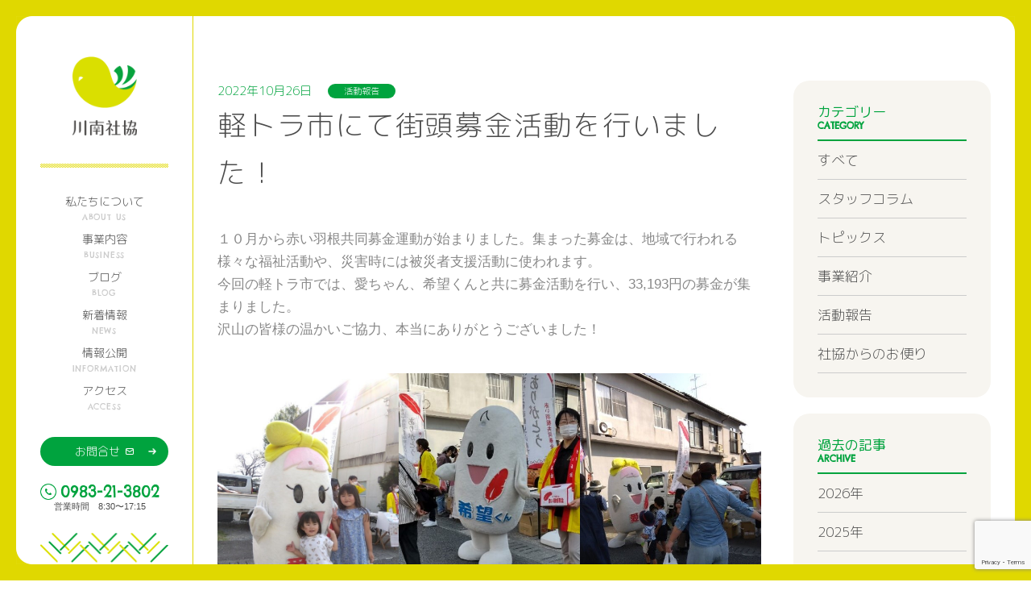

--- FILE ---
content_type: text/html; charset=utf-8
request_url: https://www.google.com/recaptcha/api2/anchor?ar=1&k=6LfvyKAlAAAAACp6s2YpDqbO-gMbrShxB0X4IJ_o&co=aHR0cHM6Ly9rYXdhc2hha3lvLmNvbTo0NDM.&hl=en&v=PoyoqOPhxBO7pBk68S4YbpHZ&size=invisible&anchor-ms=20000&execute-ms=30000&cb=51zcka2ktx7m
body_size: 48782
content:
<!DOCTYPE HTML><html dir="ltr" lang="en"><head><meta http-equiv="Content-Type" content="text/html; charset=UTF-8">
<meta http-equiv="X-UA-Compatible" content="IE=edge">
<title>reCAPTCHA</title>
<style type="text/css">
/* cyrillic-ext */
@font-face {
  font-family: 'Roboto';
  font-style: normal;
  font-weight: 400;
  font-stretch: 100%;
  src: url(//fonts.gstatic.com/s/roboto/v48/KFO7CnqEu92Fr1ME7kSn66aGLdTylUAMa3GUBHMdazTgWw.woff2) format('woff2');
  unicode-range: U+0460-052F, U+1C80-1C8A, U+20B4, U+2DE0-2DFF, U+A640-A69F, U+FE2E-FE2F;
}
/* cyrillic */
@font-face {
  font-family: 'Roboto';
  font-style: normal;
  font-weight: 400;
  font-stretch: 100%;
  src: url(//fonts.gstatic.com/s/roboto/v48/KFO7CnqEu92Fr1ME7kSn66aGLdTylUAMa3iUBHMdazTgWw.woff2) format('woff2');
  unicode-range: U+0301, U+0400-045F, U+0490-0491, U+04B0-04B1, U+2116;
}
/* greek-ext */
@font-face {
  font-family: 'Roboto';
  font-style: normal;
  font-weight: 400;
  font-stretch: 100%;
  src: url(//fonts.gstatic.com/s/roboto/v48/KFO7CnqEu92Fr1ME7kSn66aGLdTylUAMa3CUBHMdazTgWw.woff2) format('woff2');
  unicode-range: U+1F00-1FFF;
}
/* greek */
@font-face {
  font-family: 'Roboto';
  font-style: normal;
  font-weight: 400;
  font-stretch: 100%;
  src: url(//fonts.gstatic.com/s/roboto/v48/KFO7CnqEu92Fr1ME7kSn66aGLdTylUAMa3-UBHMdazTgWw.woff2) format('woff2');
  unicode-range: U+0370-0377, U+037A-037F, U+0384-038A, U+038C, U+038E-03A1, U+03A3-03FF;
}
/* math */
@font-face {
  font-family: 'Roboto';
  font-style: normal;
  font-weight: 400;
  font-stretch: 100%;
  src: url(//fonts.gstatic.com/s/roboto/v48/KFO7CnqEu92Fr1ME7kSn66aGLdTylUAMawCUBHMdazTgWw.woff2) format('woff2');
  unicode-range: U+0302-0303, U+0305, U+0307-0308, U+0310, U+0312, U+0315, U+031A, U+0326-0327, U+032C, U+032F-0330, U+0332-0333, U+0338, U+033A, U+0346, U+034D, U+0391-03A1, U+03A3-03A9, U+03B1-03C9, U+03D1, U+03D5-03D6, U+03F0-03F1, U+03F4-03F5, U+2016-2017, U+2034-2038, U+203C, U+2040, U+2043, U+2047, U+2050, U+2057, U+205F, U+2070-2071, U+2074-208E, U+2090-209C, U+20D0-20DC, U+20E1, U+20E5-20EF, U+2100-2112, U+2114-2115, U+2117-2121, U+2123-214F, U+2190, U+2192, U+2194-21AE, U+21B0-21E5, U+21F1-21F2, U+21F4-2211, U+2213-2214, U+2216-22FF, U+2308-230B, U+2310, U+2319, U+231C-2321, U+2336-237A, U+237C, U+2395, U+239B-23B7, U+23D0, U+23DC-23E1, U+2474-2475, U+25AF, U+25B3, U+25B7, U+25BD, U+25C1, U+25CA, U+25CC, U+25FB, U+266D-266F, U+27C0-27FF, U+2900-2AFF, U+2B0E-2B11, U+2B30-2B4C, U+2BFE, U+3030, U+FF5B, U+FF5D, U+1D400-1D7FF, U+1EE00-1EEFF;
}
/* symbols */
@font-face {
  font-family: 'Roboto';
  font-style: normal;
  font-weight: 400;
  font-stretch: 100%;
  src: url(//fonts.gstatic.com/s/roboto/v48/KFO7CnqEu92Fr1ME7kSn66aGLdTylUAMaxKUBHMdazTgWw.woff2) format('woff2');
  unicode-range: U+0001-000C, U+000E-001F, U+007F-009F, U+20DD-20E0, U+20E2-20E4, U+2150-218F, U+2190, U+2192, U+2194-2199, U+21AF, U+21E6-21F0, U+21F3, U+2218-2219, U+2299, U+22C4-22C6, U+2300-243F, U+2440-244A, U+2460-24FF, U+25A0-27BF, U+2800-28FF, U+2921-2922, U+2981, U+29BF, U+29EB, U+2B00-2BFF, U+4DC0-4DFF, U+FFF9-FFFB, U+10140-1018E, U+10190-1019C, U+101A0, U+101D0-101FD, U+102E0-102FB, U+10E60-10E7E, U+1D2C0-1D2D3, U+1D2E0-1D37F, U+1F000-1F0FF, U+1F100-1F1AD, U+1F1E6-1F1FF, U+1F30D-1F30F, U+1F315, U+1F31C, U+1F31E, U+1F320-1F32C, U+1F336, U+1F378, U+1F37D, U+1F382, U+1F393-1F39F, U+1F3A7-1F3A8, U+1F3AC-1F3AF, U+1F3C2, U+1F3C4-1F3C6, U+1F3CA-1F3CE, U+1F3D4-1F3E0, U+1F3ED, U+1F3F1-1F3F3, U+1F3F5-1F3F7, U+1F408, U+1F415, U+1F41F, U+1F426, U+1F43F, U+1F441-1F442, U+1F444, U+1F446-1F449, U+1F44C-1F44E, U+1F453, U+1F46A, U+1F47D, U+1F4A3, U+1F4B0, U+1F4B3, U+1F4B9, U+1F4BB, U+1F4BF, U+1F4C8-1F4CB, U+1F4D6, U+1F4DA, U+1F4DF, U+1F4E3-1F4E6, U+1F4EA-1F4ED, U+1F4F7, U+1F4F9-1F4FB, U+1F4FD-1F4FE, U+1F503, U+1F507-1F50B, U+1F50D, U+1F512-1F513, U+1F53E-1F54A, U+1F54F-1F5FA, U+1F610, U+1F650-1F67F, U+1F687, U+1F68D, U+1F691, U+1F694, U+1F698, U+1F6AD, U+1F6B2, U+1F6B9-1F6BA, U+1F6BC, U+1F6C6-1F6CF, U+1F6D3-1F6D7, U+1F6E0-1F6EA, U+1F6F0-1F6F3, U+1F6F7-1F6FC, U+1F700-1F7FF, U+1F800-1F80B, U+1F810-1F847, U+1F850-1F859, U+1F860-1F887, U+1F890-1F8AD, U+1F8B0-1F8BB, U+1F8C0-1F8C1, U+1F900-1F90B, U+1F93B, U+1F946, U+1F984, U+1F996, U+1F9E9, U+1FA00-1FA6F, U+1FA70-1FA7C, U+1FA80-1FA89, U+1FA8F-1FAC6, U+1FACE-1FADC, U+1FADF-1FAE9, U+1FAF0-1FAF8, U+1FB00-1FBFF;
}
/* vietnamese */
@font-face {
  font-family: 'Roboto';
  font-style: normal;
  font-weight: 400;
  font-stretch: 100%;
  src: url(//fonts.gstatic.com/s/roboto/v48/KFO7CnqEu92Fr1ME7kSn66aGLdTylUAMa3OUBHMdazTgWw.woff2) format('woff2');
  unicode-range: U+0102-0103, U+0110-0111, U+0128-0129, U+0168-0169, U+01A0-01A1, U+01AF-01B0, U+0300-0301, U+0303-0304, U+0308-0309, U+0323, U+0329, U+1EA0-1EF9, U+20AB;
}
/* latin-ext */
@font-face {
  font-family: 'Roboto';
  font-style: normal;
  font-weight: 400;
  font-stretch: 100%;
  src: url(//fonts.gstatic.com/s/roboto/v48/KFO7CnqEu92Fr1ME7kSn66aGLdTylUAMa3KUBHMdazTgWw.woff2) format('woff2');
  unicode-range: U+0100-02BA, U+02BD-02C5, U+02C7-02CC, U+02CE-02D7, U+02DD-02FF, U+0304, U+0308, U+0329, U+1D00-1DBF, U+1E00-1E9F, U+1EF2-1EFF, U+2020, U+20A0-20AB, U+20AD-20C0, U+2113, U+2C60-2C7F, U+A720-A7FF;
}
/* latin */
@font-face {
  font-family: 'Roboto';
  font-style: normal;
  font-weight: 400;
  font-stretch: 100%;
  src: url(//fonts.gstatic.com/s/roboto/v48/KFO7CnqEu92Fr1ME7kSn66aGLdTylUAMa3yUBHMdazQ.woff2) format('woff2');
  unicode-range: U+0000-00FF, U+0131, U+0152-0153, U+02BB-02BC, U+02C6, U+02DA, U+02DC, U+0304, U+0308, U+0329, U+2000-206F, U+20AC, U+2122, U+2191, U+2193, U+2212, U+2215, U+FEFF, U+FFFD;
}
/* cyrillic-ext */
@font-face {
  font-family: 'Roboto';
  font-style: normal;
  font-weight: 500;
  font-stretch: 100%;
  src: url(//fonts.gstatic.com/s/roboto/v48/KFO7CnqEu92Fr1ME7kSn66aGLdTylUAMa3GUBHMdazTgWw.woff2) format('woff2');
  unicode-range: U+0460-052F, U+1C80-1C8A, U+20B4, U+2DE0-2DFF, U+A640-A69F, U+FE2E-FE2F;
}
/* cyrillic */
@font-face {
  font-family: 'Roboto';
  font-style: normal;
  font-weight: 500;
  font-stretch: 100%;
  src: url(//fonts.gstatic.com/s/roboto/v48/KFO7CnqEu92Fr1ME7kSn66aGLdTylUAMa3iUBHMdazTgWw.woff2) format('woff2');
  unicode-range: U+0301, U+0400-045F, U+0490-0491, U+04B0-04B1, U+2116;
}
/* greek-ext */
@font-face {
  font-family: 'Roboto';
  font-style: normal;
  font-weight: 500;
  font-stretch: 100%;
  src: url(//fonts.gstatic.com/s/roboto/v48/KFO7CnqEu92Fr1ME7kSn66aGLdTylUAMa3CUBHMdazTgWw.woff2) format('woff2');
  unicode-range: U+1F00-1FFF;
}
/* greek */
@font-face {
  font-family: 'Roboto';
  font-style: normal;
  font-weight: 500;
  font-stretch: 100%;
  src: url(//fonts.gstatic.com/s/roboto/v48/KFO7CnqEu92Fr1ME7kSn66aGLdTylUAMa3-UBHMdazTgWw.woff2) format('woff2');
  unicode-range: U+0370-0377, U+037A-037F, U+0384-038A, U+038C, U+038E-03A1, U+03A3-03FF;
}
/* math */
@font-face {
  font-family: 'Roboto';
  font-style: normal;
  font-weight: 500;
  font-stretch: 100%;
  src: url(//fonts.gstatic.com/s/roboto/v48/KFO7CnqEu92Fr1ME7kSn66aGLdTylUAMawCUBHMdazTgWw.woff2) format('woff2');
  unicode-range: U+0302-0303, U+0305, U+0307-0308, U+0310, U+0312, U+0315, U+031A, U+0326-0327, U+032C, U+032F-0330, U+0332-0333, U+0338, U+033A, U+0346, U+034D, U+0391-03A1, U+03A3-03A9, U+03B1-03C9, U+03D1, U+03D5-03D6, U+03F0-03F1, U+03F4-03F5, U+2016-2017, U+2034-2038, U+203C, U+2040, U+2043, U+2047, U+2050, U+2057, U+205F, U+2070-2071, U+2074-208E, U+2090-209C, U+20D0-20DC, U+20E1, U+20E5-20EF, U+2100-2112, U+2114-2115, U+2117-2121, U+2123-214F, U+2190, U+2192, U+2194-21AE, U+21B0-21E5, U+21F1-21F2, U+21F4-2211, U+2213-2214, U+2216-22FF, U+2308-230B, U+2310, U+2319, U+231C-2321, U+2336-237A, U+237C, U+2395, U+239B-23B7, U+23D0, U+23DC-23E1, U+2474-2475, U+25AF, U+25B3, U+25B7, U+25BD, U+25C1, U+25CA, U+25CC, U+25FB, U+266D-266F, U+27C0-27FF, U+2900-2AFF, U+2B0E-2B11, U+2B30-2B4C, U+2BFE, U+3030, U+FF5B, U+FF5D, U+1D400-1D7FF, U+1EE00-1EEFF;
}
/* symbols */
@font-face {
  font-family: 'Roboto';
  font-style: normal;
  font-weight: 500;
  font-stretch: 100%;
  src: url(//fonts.gstatic.com/s/roboto/v48/KFO7CnqEu92Fr1ME7kSn66aGLdTylUAMaxKUBHMdazTgWw.woff2) format('woff2');
  unicode-range: U+0001-000C, U+000E-001F, U+007F-009F, U+20DD-20E0, U+20E2-20E4, U+2150-218F, U+2190, U+2192, U+2194-2199, U+21AF, U+21E6-21F0, U+21F3, U+2218-2219, U+2299, U+22C4-22C6, U+2300-243F, U+2440-244A, U+2460-24FF, U+25A0-27BF, U+2800-28FF, U+2921-2922, U+2981, U+29BF, U+29EB, U+2B00-2BFF, U+4DC0-4DFF, U+FFF9-FFFB, U+10140-1018E, U+10190-1019C, U+101A0, U+101D0-101FD, U+102E0-102FB, U+10E60-10E7E, U+1D2C0-1D2D3, U+1D2E0-1D37F, U+1F000-1F0FF, U+1F100-1F1AD, U+1F1E6-1F1FF, U+1F30D-1F30F, U+1F315, U+1F31C, U+1F31E, U+1F320-1F32C, U+1F336, U+1F378, U+1F37D, U+1F382, U+1F393-1F39F, U+1F3A7-1F3A8, U+1F3AC-1F3AF, U+1F3C2, U+1F3C4-1F3C6, U+1F3CA-1F3CE, U+1F3D4-1F3E0, U+1F3ED, U+1F3F1-1F3F3, U+1F3F5-1F3F7, U+1F408, U+1F415, U+1F41F, U+1F426, U+1F43F, U+1F441-1F442, U+1F444, U+1F446-1F449, U+1F44C-1F44E, U+1F453, U+1F46A, U+1F47D, U+1F4A3, U+1F4B0, U+1F4B3, U+1F4B9, U+1F4BB, U+1F4BF, U+1F4C8-1F4CB, U+1F4D6, U+1F4DA, U+1F4DF, U+1F4E3-1F4E6, U+1F4EA-1F4ED, U+1F4F7, U+1F4F9-1F4FB, U+1F4FD-1F4FE, U+1F503, U+1F507-1F50B, U+1F50D, U+1F512-1F513, U+1F53E-1F54A, U+1F54F-1F5FA, U+1F610, U+1F650-1F67F, U+1F687, U+1F68D, U+1F691, U+1F694, U+1F698, U+1F6AD, U+1F6B2, U+1F6B9-1F6BA, U+1F6BC, U+1F6C6-1F6CF, U+1F6D3-1F6D7, U+1F6E0-1F6EA, U+1F6F0-1F6F3, U+1F6F7-1F6FC, U+1F700-1F7FF, U+1F800-1F80B, U+1F810-1F847, U+1F850-1F859, U+1F860-1F887, U+1F890-1F8AD, U+1F8B0-1F8BB, U+1F8C0-1F8C1, U+1F900-1F90B, U+1F93B, U+1F946, U+1F984, U+1F996, U+1F9E9, U+1FA00-1FA6F, U+1FA70-1FA7C, U+1FA80-1FA89, U+1FA8F-1FAC6, U+1FACE-1FADC, U+1FADF-1FAE9, U+1FAF0-1FAF8, U+1FB00-1FBFF;
}
/* vietnamese */
@font-face {
  font-family: 'Roboto';
  font-style: normal;
  font-weight: 500;
  font-stretch: 100%;
  src: url(//fonts.gstatic.com/s/roboto/v48/KFO7CnqEu92Fr1ME7kSn66aGLdTylUAMa3OUBHMdazTgWw.woff2) format('woff2');
  unicode-range: U+0102-0103, U+0110-0111, U+0128-0129, U+0168-0169, U+01A0-01A1, U+01AF-01B0, U+0300-0301, U+0303-0304, U+0308-0309, U+0323, U+0329, U+1EA0-1EF9, U+20AB;
}
/* latin-ext */
@font-face {
  font-family: 'Roboto';
  font-style: normal;
  font-weight: 500;
  font-stretch: 100%;
  src: url(//fonts.gstatic.com/s/roboto/v48/KFO7CnqEu92Fr1ME7kSn66aGLdTylUAMa3KUBHMdazTgWw.woff2) format('woff2');
  unicode-range: U+0100-02BA, U+02BD-02C5, U+02C7-02CC, U+02CE-02D7, U+02DD-02FF, U+0304, U+0308, U+0329, U+1D00-1DBF, U+1E00-1E9F, U+1EF2-1EFF, U+2020, U+20A0-20AB, U+20AD-20C0, U+2113, U+2C60-2C7F, U+A720-A7FF;
}
/* latin */
@font-face {
  font-family: 'Roboto';
  font-style: normal;
  font-weight: 500;
  font-stretch: 100%;
  src: url(//fonts.gstatic.com/s/roboto/v48/KFO7CnqEu92Fr1ME7kSn66aGLdTylUAMa3yUBHMdazQ.woff2) format('woff2');
  unicode-range: U+0000-00FF, U+0131, U+0152-0153, U+02BB-02BC, U+02C6, U+02DA, U+02DC, U+0304, U+0308, U+0329, U+2000-206F, U+20AC, U+2122, U+2191, U+2193, U+2212, U+2215, U+FEFF, U+FFFD;
}
/* cyrillic-ext */
@font-face {
  font-family: 'Roboto';
  font-style: normal;
  font-weight: 900;
  font-stretch: 100%;
  src: url(//fonts.gstatic.com/s/roboto/v48/KFO7CnqEu92Fr1ME7kSn66aGLdTylUAMa3GUBHMdazTgWw.woff2) format('woff2');
  unicode-range: U+0460-052F, U+1C80-1C8A, U+20B4, U+2DE0-2DFF, U+A640-A69F, U+FE2E-FE2F;
}
/* cyrillic */
@font-face {
  font-family: 'Roboto';
  font-style: normal;
  font-weight: 900;
  font-stretch: 100%;
  src: url(//fonts.gstatic.com/s/roboto/v48/KFO7CnqEu92Fr1ME7kSn66aGLdTylUAMa3iUBHMdazTgWw.woff2) format('woff2');
  unicode-range: U+0301, U+0400-045F, U+0490-0491, U+04B0-04B1, U+2116;
}
/* greek-ext */
@font-face {
  font-family: 'Roboto';
  font-style: normal;
  font-weight: 900;
  font-stretch: 100%;
  src: url(//fonts.gstatic.com/s/roboto/v48/KFO7CnqEu92Fr1ME7kSn66aGLdTylUAMa3CUBHMdazTgWw.woff2) format('woff2');
  unicode-range: U+1F00-1FFF;
}
/* greek */
@font-face {
  font-family: 'Roboto';
  font-style: normal;
  font-weight: 900;
  font-stretch: 100%;
  src: url(//fonts.gstatic.com/s/roboto/v48/KFO7CnqEu92Fr1ME7kSn66aGLdTylUAMa3-UBHMdazTgWw.woff2) format('woff2');
  unicode-range: U+0370-0377, U+037A-037F, U+0384-038A, U+038C, U+038E-03A1, U+03A3-03FF;
}
/* math */
@font-face {
  font-family: 'Roboto';
  font-style: normal;
  font-weight: 900;
  font-stretch: 100%;
  src: url(//fonts.gstatic.com/s/roboto/v48/KFO7CnqEu92Fr1ME7kSn66aGLdTylUAMawCUBHMdazTgWw.woff2) format('woff2');
  unicode-range: U+0302-0303, U+0305, U+0307-0308, U+0310, U+0312, U+0315, U+031A, U+0326-0327, U+032C, U+032F-0330, U+0332-0333, U+0338, U+033A, U+0346, U+034D, U+0391-03A1, U+03A3-03A9, U+03B1-03C9, U+03D1, U+03D5-03D6, U+03F0-03F1, U+03F4-03F5, U+2016-2017, U+2034-2038, U+203C, U+2040, U+2043, U+2047, U+2050, U+2057, U+205F, U+2070-2071, U+2074-208E, U+2090-209C, U+20D0-20DC, U+20E1, U+20E5-20EF, U+2100-2112, U+2114-2115, U+2117-2121, U+2123-214F, U+2190, U+2192, U+2194-21AE, U+21B0-21E5, U+21F1-21F2, U+21F4-2211, U+2213-2214, U+2216-22FF, U+2308-230B, U+2310, U+2319, U+231C-2321, U+2336-237A, U+237C, U+2395, U+239B-23B7, U+23D0, U+23DC-23E1, U+2474-2475, U+25AF, U+25B3, U+25B7, U+25BD, U+25C1, U+25CA, U+25CC, U+25FB, U+266D-266F, U+27C0-27FF, U+2900-2AFF, U+2B0E-2B11, U+2B30-2B4C, U+2BFE, U+3030, U+FF5B, U+FF5D, U+1D400-1D7FF, U+1EE00-1EEFF;
}
/* symbols */
@font-face {
  font-family: 'Roboto';
  font-style: normal;
  font-weight: 900;
  font-stretch: 100%;
  src: url(//fonts.gstatic.com/s/roboto/v48/KFO7CnqEu92Fr1ME7kSn66aGLdTylUAMaxKUBHMdazTgWw.woff2) format('woff2');
  unicode-range: U+0001-000C, U+000E-001F, U+007F-009F, U+20DD-20E0, U+20E2-20E4, U+2150-218F, U+2190, U+2192, U+2194-2199, U+21AF, U+21E6-21F0, U+21F3, U+2218-2219, U+2299, U+22C4-22C6, U+2300-243F, U+2440-244A, U+2460-24FF, U+25A0-27BF, U+2800-28FF, U+2921-2922, U+2981, U+29BF, U+29EB, U+2B00-2BFF, U+4DC0-4DFF, U+FFF9-FFFB, U+10140-1018E, U+10190-1019C, U+101A0, U+101D0-101FD, U+102E0-102FB, U+10E60-10E7E, U+1D2C0-1D2D3, U+1D2E0-1D37F, U+1F000-1F0FF, U+1F100-1F1AD, U+1F1E6-1F1FF, U+1F30D-1F30F, U+1F315, U+1F31C, U+1F31E, U+1F320-1F32C, U+1F336, U+1F378, U+1F37D, U+1F382, U+1F393-1F39F, U+1F3A7-1F3A8, U+1F3AC-1F3AF, U+1F3C2, U+1F3C4-1F3C6, U+1F3CA-1F3CE, U+1F3D4-1F3E0, U+1F3ED, U+1F3F1-1F3F3, U+1F3F5-1F3F7, U+1F408, U+1F415, U+1F41F, U+1F426, U+1F43F, U+1F441-1F442, U+1F444, U+1F446-1F449, U+1F44C-1F44E, U+1F453, U+1F46A, U+1F47D, U+1F4A3, U+1F4B0, U+1F4B3, U+1F4B9, U+1F4BB, U+1F4BF, U+1F4C8-1F4CB, U+1F4D6, U+1F4DA, U+1F4DF, U+1F4E3-1F4E6, U+1F4EA-1F4ED, U+1F4F7, U+1F4F9-1F4FB, U+1F4FD-1F4FE, U+1F503, U+1F507-1F50B, U+1F50D, U+1F512-1F513, U+1F53E-1F54A, U+1F54F-1F5FA, U+1F610, U+1F650-1F67F, U+1F687, U+1F68D, U+1F691, U+1F694, U+1F698, U+1F6AD, U+1F6B2, U+1F6B9-1F6BA, U+1F6BC, U+1F6C6-1F6CF, U+1F6D3-1F6D7, U+1F6E0-1F6EA, U+1F6F0-1F6F3, U+1F6F7-1F6FC, U+1F700-1F7FF, U+1F800-1F80B, U+1F810-1F847, U+1F850-1F859, U+1F860-1F887, U+1F890-1F8AD, U+1F8B0-1F8BB, U+1F8C0-1F8C1, U+1F900-1F90B, U+1F93B, U+1F946, U+1F984, U+1F996, U+1F9E9, U+1FA00-1FA6F, U+1FA70-1FA7C, U+1FA80-1FA89, U+1FA8F-1FAC6, U+1FACE-1FADC, U+1FADF-1FAE9, U+1FAF0-1FAF8, U+1FB00-1FBFF;
}
/* vietnamese */
@font-face {
  font-family: 'Roboto';
  font-style: normal;
  font-weight: 900;
  font-stretch: 100%;
  src: url(//fonts.gstatic.com/s/roboto/v48/KFO7CnqEu92Fr1ME7kSn66aGLdTylUAMa3OUBHMdazTgWw.woff2) format('woff2');
  unicode-range: U+0102-0103, U+0110-0111, U+0128-0129, U+0168-0169, U+01A0-01A1, U+01AF-01B0, U+0300-0301, U+0303-0304, U+0308-0309, U+0323, U+0329, U+1EA0-1EF9, U+20AB;
}
/* latin-ext */
@font-face {
  font-family: 'Roboto';
  font-style: normal;
  font-weight: 900;
  font-stretch: 100%;
  src: url(//fonts.gstatic.com/s/roboto/v48/KFO7CnqEu92Fr1ME7kSn66aGLdTylUAMa3KUBHMdazTgWw.woff2) format('woff2');
  unicode-range: U+0100-02BA, U+02BD-02C5, U+02C7-02CC, U+02CE-02D7, U+02DD-02FF, U+0304, U+0308, U+0329, U+1D00-1DBF, U+1E00-1E9F, U+1EF2-1EFF, U+2020, U+20A0-20AB, U+20AD-20C0, U+2113, U+2C60-2C7F, U+A720-A7FF;
}
/* latin */
@font-face {
  font-family: 'Roboto';
  font-style: normal;
  font-weight: 900;
  font-stretch: 100%;
  src: url(//fonts.gstatic.com/s/roboto/v48/KFO7CnqEu92Fr1ME7kSn66aGLdTylUAMa3yUBHMdazQ.woff2) format('woff2');
  unicode-range: U+0000-00FF, U+0131, U+0152-0153, U+02BB-02BC, U+02C6, U+02DA, U+02DC, U+0304, U+0308, U+0329, U+2000-206F, U+20AC, U+2122, U+2191, U+2193, U+2212, U+2215, U+FEFF, U+FFFD;
}

</style>
<link rel="stylesheet" type="text/css" href="https://www.gstatic.com/recaptcha/releases/PoyoqOPhxBO7pBk68S4YbpHZ/styles__ltr.css">
<script nonce="rbYHrQ2SqxkP0A8jCeFZCQ" type="text/javascript">window['__recaptcha_api'] = 'https://www.google.com/recaptcha/api2/';</script>
<script type="text/javascript" src="https://www.gstatic.com/recaptcha/releases/PoyoqOPhxBO7pBk68S4YbpHZ/recaptcha__en.js" nonce="rbYHrQ2SqxkP0A8jCeFZCQ">
      
    </script></head>
<body><div id="rc-anchor-alert" class="rc-anchor-alert"></div>
<input type="hidden" id="recaptcha-token" value="[base64]">
<script type="text/javascript" nonce="rbYHrQ2SqxkP0A8jCeFZCQ">
      recaptcha.anchor.Main.init("[\x22ainput\x22,[\x22bgdata\x22,\x22\x22,\[base64]/[base64]/[base64]/[base64]/[base64]/UltsKytdPUU6KEU8MjA0OD9SW2wrK109RT4+NnwxOTI6KChFJjY0NTEyKT09NTUyOTYmJk0rMTxjLmxlbmd0aCYmKGMuY2hhckNvZGVBdChNKzEpJjY0NTEyKT09NTYzMjA/[base64]/[base64]/[base64]/[base64]/[base64]/[base64]/[base64]\x22,\[base64]\\u003d\x22,\x22w4cew71sw41tw4w4w4bDg8OOTcKnbsKzwozCv8OnwpR/[base64]/DqXbDmMKgFl3ClcOiw5LDs8Kaw6J9EVchw4RZL8KnwpN9w6c8OcKGIBfDm8Khw57DjMOjwpXDnDdWw54sNcOew63DrwnDq8OpHcOIw5Fdw40Fw7lDwoJvRU7DnG8/w5kjZ8O+w55wMMKKfMOLDTFbw5DDlRzCg13CpVbDiWzCqkbDglAlUjjCjnLDlFFLRsOMwpoDwq1nwpgxwoZkw4FtRMOCNDLDoV5hB8Knw7M2cwdEwrJXCMKow4plw4TCpcO+wqt4J8OVwq85L8Kdwq/DkcK4w7bCpghrwoDCpgkGG8KJIcK/WcKqw614wqwvw6BVVFfCg8O8E33CqcKoMF1hw7zDkjwMeDTCiMO2w7QdwromKxR/f8OawqjDmFnDusOcZsKwYsKGC8OZSG7CrMOkw5/DqSIEw4bDv8KJwr7DjSxTwo7CocK/[base64]/CnMKzBC5WBl3DpUDCh8KywrjDlyk9w5QEw5fDpCfDgMKew6nCiWBkw5pEw58PeMKiwrXDvCfDmmM6RFd+wrHCqyrDgiXCozdpwqHCmCjCrUsAw40/w6fDhTTCoMKmeMKdwovDncONw6wMGh9nw61nBMKzwqrCrk3CucKUw6MrwqvCnsK6w7zCjTlKwrTDsjxJN8OtKQhcwq3Dl8Otw6PDvylTQsOiO8OZw6R1TsONOGRawoUGTcOfw5R3w5wBw7vCilAhw73DusKmw47CkcOLKF8gK8O/GxnDgFfDhAljwqrCo8KnwpvDniDDhMKYHR3DisKOwrXCqsO6URvClFHCqFMFwqvDgsK/PsKHUcKFw59RwqTDksOzwq8Dw7rDtMKqw5LCpBHDgGdVSsOcwq0wd1vCpsKpw6XCv8O3wqLCo1/Ch8OOw5jCuSLDjcKaw6nClcKZw6tcOQt5G8OfwooFwqplBsOELh0Nc8K1L3nDm8KdAcK2wpbCuiPCjEJTbl5Xw77DvS4HdHrCicKfGjnDjsOzw7xcAFnDtBPDqMO+w7s2w4TCs8ORST/DqcOmw7wkKsKEwp3DqcK5DQB7DV/Dtksiwrl4BMKQB8OAwq4ewrQAw4fCocOuAcKbw5RBwqDCqMOywpsNw67Ck0PDmsOqGAdowrPCpWwWEMKRX8KewpzCoMOpw5DDt2rCr8ODDjojw6/DsHvCj0/DkXDDk8KPwpcxwrrDhcO1woEGfwBWMsOLeH8/[base64]/[base64]/Cv8K7wo/CnsOESMKlw7rDpMOUXsKTGcKlOMOPw4VES8OAHcOHw7HCkcKYwp87wqtEwqpQw5MFw4HDgcKGw4zCuMK4awsVFw1kb0pZwqUIw4/DpcOFw43CqHnCq8OLSD8TwoBrB20dw6l7ZGrDlB/CgS8WwpJSw4gmwrJcw74zwqHDuwh+XMOTw6DDnTBJwpPCoVPDgsK7ccKyw73DnMKzwoDDtMO9w4PDkzrCtmpXw57Cl2l2O8Oaw60NwqDCmCXCvMKBcMKIwobDqMO2DsK+wqBWOwTDpcOnFyB/MX90OXJcCkrDnMKQU10Xw4NqwpczEjJJwrrDpsOpZ0RSbMKlOmhoUxQjZsOMdsOyCMKgOcKXwpAtw7Flwog4wp47w59sbD4iM0FUwoBMYiDDvsK5w7tCwq7CgUjDmRLDs8O/w7HCoxjCnMOEZsK0w40FwpLCsEYUACE+PcKVFA4vAcOyPsKXXx3CmxnDicKHKjBnwqwow590wpTDvMKZelQbYcKMw4PCphjDkw/CrMKnwrfCsGFTWwgtwqB7wozCn3HDgUDCnAFKwrDDuHfDtU3CnhLDpsOiw5YIw6FfU1HDjMKxwooKw6Y7MMKUw6LDusOfwp7CkQBhwrPCu8KLC8OawrLDscOaw49Aw5HCn8K9w6cbwojClMOZw6I2w6bCt2lXwoTCkcKBwq5Zw5wKw6koNMOzdzbDvm/Di8KLwrcYwqvDg8KuUE/CmMKFwrbCnmN4LMKsw7hYwprCiMO/W8KfFwPCmwTDpiLDsX0NN8KhVyrDhcKLwqFuwrwYTsK7wozCiCvDlMODHEfCl1oHFMO9XcKUPH7CpzXCsjrDoHppYMK5w6XDthpgNWd0WDs9WlU2wpd2PFXDtWrDmcKfw5/Ci2QRTV3CuT4+Bl/Ci8O/[base64]/Dh1rCm8K9w7F7w5XCg8KxwovDt2J1YMONwpDDv8K4wpwGNnDDr8OhwpoIX8K6w5fCt8Otw77CscKJw7HDm0/DhsKKwpBXwrdKw7QhJcOpfcKJw7hADsK/[base64]/[base64]/Cmk1MZjfConvDhknDkMK6w4zCmsOkwooiw6kMfDnDqQ7CpQnCvxPDrMOhw5ROE8OmwoV5OsK/[base64]/CscOpwoVawprDiWvDi8ObworCsjsfeMKCwqXDrnBjwp9kTMKqw5E0KsKWLhBxw6U4ZMOBExgBw4sWw6hNw7N8cBp9GR/DgcO9ZgbCrT0qw6DDh8K9w4fDqQTDlEfCnsK1w6UYw4DDpEVAB8Klw589w4HCszDCgAPDlMOCw7PCmjPCusOvwpvDv0HCksOkwr3CvsKqwqXDjXEHcsO+w4oMw5fCkMOifDbCicKSXCPDkifCg0MkwpbDkkbDgn/DscKQTxLCo8Kxw6RAYMK/[base64]/[base64]/Dv8OSV8KfVF7CpcO/[base64]/[base64]/[base64]/CmMKyQG7Dp3JOwr97wqbCo8KccsORHcK8w7x8w5NiD8OhwrrCvcKsYxzCrHDCtgZzwqfDhg5ICcOkUBh6FXRiwr3Do8K1KWJ9SjHClcO2wqwIw7/DncOTO8OcG8KzwpHCsV1iPXHCsCA2w7lsw5fDiMObBWhRwoTCtXFDw57CkcOhCsKyW8K/fxVbw7zDrxbCk1XCnnhvRcKWw7ZVYz8ew4JLOyfDuFALdMKSwqTCjB5pw67CnTrChcOMw6/DoWrDu8KDD8OWw63Cn3bCkcOPwqjDix/[base64]/[base64]/CvsOjMsOkw7/[base64]/YRJGOcOaCxRlwoRLK8KFw5fCs8Kkw6U4wozDv01AwpQBwpt2YTZcOsOuIl/DuSDCvsOXw58Tw7F0w5RCYHwlK8K/fF7CmMKvM8KqF1tOHhfDtiUFwqXDnwV1PsKnw6Y5wpZTw4sTwqdkcRs/B8O4F8O+w6RYw7khw7zDr8OgCMOIwrIdIhoRFcOcwp17UFEnagYKwqTDh8OdGsK0EMOvKx/CjAnCkMOGOMKqOXV+w6zCq8O/S8OjwpwePcKBfFPCtsOEw77ChGbCo2tnw4rCocOrw5ojT11UM8K4ZznCowbConc0wr/Dq8Ojw7LDkwfDlS5yYjETRMKTwpctAsKFw4FswoRfFcKJwpLDhMObw447w6fCsy9jJhfCo8OMw5J/cMO8w7zChcKOwq/DhT4Lw5F+fiMNelg0wp9Mwq9hw7BiGMK0TMOVwqbCvhtPO8OmwpjCiMOHJAJfw73Cp0PDqkjDsBrCmcKCeglIYcORT8OOw4VAw7LCpFvCicOow5TCicORw5BRZmpZQsOkWT7Dj8OTITsFw7QbwqnDicOCw7/Co8OBwp3Ckh9Aw4LCp8KXwrlawpnDoghlwr7Dp8O0w51TwpQWLsKXH8OQwrXDhl1fWQVRwqvDt8KlwrfCs0nDunnDtQjCrGfDgTjDnFUgwpYFQm7Cu8Kcwp/CgcKowoE/LxXCtMOHw5nCoGcLIsKhw4PCoGJAwpZePHl3wq4nPGjDonEdwqkTIHxtwoXCh3A1wrRjPcK1dRbDjSLCnMOJwrvDk8ObbMKOwpY8wqTCrsKVwrAnNMOzwr/CjcK2FcKrcDzDkMOUIQLDv1VtG8OcwprCl8OoEcKQTcK+wqrChU3DhynDrRbChT3CmMO/HDYRw5dOw5nDpcKUCVrDiF7CkS0Jw53ClMKDb8KAwp0EwqAgwpDCscKPX8OICB/ClMK4w7zChFzCq3bCqsKqw7FsXcOyT3NCFsKWLsOdUsK5ORU5DMK4w4MhSVbDkMKPcsOkw5UewowSbyhQw45ZwojDt8KgaMKGwrAbwqzDn8KJw5XDu34IYMOqwpHDh1nDocO9w7lLw5h1wpzCs8KIw4HClwA5w7VpwpoOw5/CvhfCgiBIYCYHLcK1w74BXcOYwq/Dmk3DkcKZw5d3U8K7Z3/Dp8OwMDMxTCQdwqR9wr56bkDDuMO7ekvDlMKfL0EFwqptEsOFw7/ChSDCm3fCrjPDo8K0wqzCj8OESMKWb1nDkX0Rw40WUsKgw7otwrRQKsOSO0HDuMK7JsOaw6XDnsKcAHEQKcOiwo/Cn2ovwpLCjWXDmsOQHsODPDXDqCPDjTzClsOqFkbDiz9ow5NDHxlcesO8w7Y6OsKkw6PCjVDCiHHCrsKKw77DpxZOw5/[base64]/[base64]/d31VOxLDicOdwpbDlSzCjcK4w6wNwoMBwr4Zw5UjXlfDmcO9EcOBOcOCKMKWRcKPwoEow6N2UQdeEhMmwofDvUXDvzl/[base64]/HmcrWg3Cn2/DuXDDjgBew6USw6pabcKSImw3JMKdw77CpsO5w7HCkSdFw5IlH8KoU8ObXw/Ch2hbw6x8BkDDlRzCtsOaw73ChFRYH2fDnWtzXMOiw61BCzE7ZF0KFXhrDyrCp3DCrcOxVT/ClFHDihbClSjDgD3Duz3CmRjDlcOEIMK7NxXDr8O6TBYoJDB0QhHCo2UJZQV7Q8Kiw6nCusOEQ8ONYcKSEcK3f3Ijb3Y/w6DDhcO0MmRfw47DsXXCp8OkwpnDlEfCsEw3w7lrwpYZDsKBwpnDqXYGwqzDvHnCgcKcBsKxw7c7TcKECTB7C8O9w6J6w6nCmiHDpsKfwoDDicOGw7M1w7/[base64]/CviPDssKdGDzDsxvDnE0lcsKSwofCnR/[base64]/w4TDn8O2LMOYw6vCsHXDiVg5S1HDq8K2ITZJwonChTjCjsKXwokMRRPDv8O8LTzCgMO4FnI+fcKtVMOdw49LSXzDjMOjw5bDmSPCs8O5TsKEccOlXMO4ezUNLcKTwozDk380wqUwP0rDvzbDtT7DosOWDhJYw6nClcOMwqzCisKiwrwcwow/wpoHw5hww71Fwq3CisKYwrNZwph4MzXClMKmw6FCwqNbw5trPsO0NsOhw6fCksOXw7Y7KQnDicOww5vCglTDlcKGw4PCu8OzwptmfcO1UcKmQ8OZRMKhwo42asKWXxVHwp7Drk4vwpdYw7LCiCzDqsOpAMOMHBzCsMKaw5HDiglewqk5MRY/w6cwZ8KUIMOrw6duIyB+wqZHOQbCvEN4d8OWXwgDUcK+w43CjyVLZsO9ZcKEQsK6HjnDqU7Dr8OjwofCoMKKwo7CoMOnWcOZw71eCsKcwq04wrnDkQ0twqZQw6jDswDDpAo/[base64]/DrsKrwrnCiFwBPibCtcKow4pADlNIOMKXDwBsw51+woI9VX7DpMO7IMOUwqd9wrZBwrgjw5x3wr8zw4/Cn1LCjnkOGsOKGTsZf8OQBcOICF7Ckx8nFkFjJzwJAcKcwpNKw6ldwofDrcO+OMKVH8Oyw5nCn8OmckrDrsKew6XDjBkrwqNzw7/CmcKVHsKLV8O9HwhMwqtPScOFO20FwpDDrhzCsH5Fwqh8HD7DkMKVFWh+JDPDn8OKw50LMsKOw43CpMKNw4fDkTMLX3/CvMKTwqTDt3IKwqHDhcK4wrEHwqvCq8K/wpLDvcKiZG0AwrTCuQLDvg8lw7jCjMOdwqQZFMK1w7FMC8KCwqUsCsKlwo/[base64]/DtDHDijTCkAbDv8KgNx0Cwql9ZScAwpnDtGtCPRXDhMOYCsKVYRLDusKeUcKuYcKSVgbCoR3ChsKgfw4gPcO1MsKYw6rCrG3CpzYEwpLDtsKETsKgw4nDnEHDk8OowrjDtcKwMcKtw7bCuwQWw7NKEcKFw7HDq0F/bV/[base64]/Dj0jCrXrChSnCphjCsMKsfgxWw67DpD8Hw7nCu8KZMjnDq8OxbMOgw5daGcKpw5RJawfDiHjCjmfDgnpxwotTw4F+UcKDw688wpB/CEZrw6fCnmrDm0dpwr9/RGjDhsKhbBwvwosAbcKOdMOcwovDksK5WVs/w4Y9wr57OcOtw6puBMOkw4sMc8KXwp0ab8OuwoJ4A8K8F8KENMKdLsKOb8OCF3LCosKYw5kWwrnDlCTDl2XCiMKMw5IyUUZyJWfCucKXwpjDlgzCoMKBTsKmRSUuTMKhwo1+A8KkwpgCRcKvwoBsc8OCOMOaw4sTBcK9XsOtw7nCpVZpwpIof3rCvW/[base64]/CtcOeH0RAwp4twrgjWB/CoUcKFMOlwrVqwq7CoBMvwqIGYcOlXsKDwoDCo8Knw6DCp1kqwoFBwoXCqcKpwpTDnUrCgMK7HsO6w7/ChBYSeG84KS7Cl8KHwqxHw7lywoQVM8KBIsKHw4zDhFTCjyAtwrZbGU/Cu8KIw69kT1tRAcKEwpIaV8O8TR9Fw4FBwpt7WwvCvMOjw7nDp8OqGwp5w77Dr8KCwoPDuBfDk3PDgyvCgsOIw4J8w5kmw6PDmS/CnxQtwosyTgzDtMKpMTDDrsK3PjvCj8OWTMK8ThfDrcKqw6/DnmQ9G8Knw5DDpS0fw6F3wp7CnhEXw4wdcgNLLsK6wrVGwoMJw7MpUEBdw41twr9GUHgpHMOkw7bDkmtMw554ez0+VW/DhcKDw6x8ZcOwNcObEsOZKcKawp7CkygPwo/[base64]/Cn8O5w7fCi8O2T2HClUvCsj0tTSbCrsOCw6x9w7d/wrRrwohfbFzCpGHDl8OCc8OJKcKVQS47wr/Chk0Jw7vChl/[base64]/CmcOPTlE5JzzChRMlw5PCsCtGwqzCgTzDgiZdw6fCj8O7YjjCuMOqd8KPw6FzY8OAwrdTw6B6wrfCqsOzwosuQSrDksOfCnFGworCsAw3IMOwFQnDowsnWmDDkcKvS2rCh8Ovw4Fhwq/Cj8KkBMOSfj/DvMOrOTZZOlMTfcKVPnBSw6kjDcOSw7LDlFBqCUTCiyvCmBUGU8KiwoZCW0dKdDnCm8Oqw5BLc8OxJMO6bUd6w5BLw67DhG/CncOHw5vDv8KzwobDjS5Gw67DqnA0woXDj8O3QcKKw4jCjcK3VnfDh8KjZsK2LMKOw7J+OMOvaRzDisKFCifDksOwwrfDvcOHOcK8w7TDgl/[base64]/CvsK9XMOxw4DCsMKlw6DCsgUdNcOJw5PDpMOPw7t/NGUNM8OIw4PDrUdBw5AuwqPDhXFJwovDpU7CoMKgw6fCjMOJwofCv8KnfcOVG8KQe8OFw555wpRywrxKw4PDisO4w7NwJsKNGHnDoBfCmiPCqcKuwp3CiSrCnMKrW2wsSynCpm/DrcOzBsKhYH3CoMOjJHMwfMOLe0DCicKaMMOYw4tKYGRDw5bDr8Khwp/DjQowwpjDisKqLsKjB8O9Xn3DknVyQAbDsWrCiCfDkisywpp1PsOrw7VdF8KKR8OyA8OYwpgOPD/Dm8Kew4taFMKEwp8GwrnCuhB+w5XDoWpNRVUEFzjCh8Okw7AiwqbCtcOLwrgvwprDtE4IwoQsQMKmPMO2c8K0w43Ci8OZL0fCgxwQw4E3wqQww4UFw59DaMOxw5fCg2cnCMKwWmrDlcKSd1/Dr2E/WknDuyPDvWTDicKGwp5MwpdNPC/[base64]/Dr8K0A0LDocKlBFTDjU/DjAPDqSR2X8OQAsK6GsObw4xtw6gQwr7DpMKewq7CvCzCrMOuwqU3w7rDh0PDqmtBMw0pGyfCusKQwqMGIcORwr9VwrIjw4YCV8Kbw6/[base64]/Dnw/CmMOdUHTDrMOZw59/[base64]/Q2Q3w50Hw4E9THw3FMO7ZzfDnxHCg8OwDCLCsC7DiUYLC8K0woHDlcOcwopvw6AMw5pcdMOCcsK0b8KOwoEsesK3wrxVDVrCvsK5cMOIwrLCs8OkGsK0DhvCqkB6w4xERx/Cp3EfHsKGw7zDqVnDj2xZdMOJcF7CvhLCgcOCbcO2wojDmHMlQ8OiAsKqw78GwqPDpyvDlBs+wrDDmcK+e8K4OcORw685w5hSdcKFKgYHwowiIDLCm8Opw5V0RsKvwqHDnFweFMOAwpvDhcOvw7/DrFMaS8KxCcKZwqs5H38bw4ctwqXDhMKuwpAHVTzCmhjDrsKAwolbwr9dw6PCgg1TCcOdXg5Lw6fDllHDv8Obw7xUwqXCtsKyf1hDPMKfwoXDlsOoYMKHw5luwpsZw78TH8OQw4PCuMOJw6LCvMOmwoY+LMOibFXDhzA3wrQow4FbHcOeKz1wQgTCtMOJVgNWQHJ/wrcawpnCpybCv0FhwrUOCsOfXsOiwrFkZcOnOn8xwoTCnsKVVsO1w7/DhHweP8KWw67CicOsXnXDoMOeBsKHw77Do8KIPcOEeMO3wqjDs20jw6IewpPDoEFND8K5FBsuw6LDqSbCo8O0JsO3W8OhwozDgMO3b8O0w7nDpMOCwp5oJkwPwrPCn8K2w6hSUcOZd8KKwpBkfMKTwpEMw6LCp8OCVsO/w5HDhsKfIn/DrAHDlsKSw4jCrsKpO0lgacOQB8O6w7U9wqwIVh8cFRxKwp7CsU/[base64]/[base64]/[base64]/cMK9LcKAw6PCpMOHKDTCgmQ0w4HDhMOWwp7CtsO3byPDtljDtMOkwpIYbx7DlsONw7TCg8K7GcKNw558FlXCiUZiIj7DhsOEFzzDoFPDkgN/[base64]/CqVjDn8OgVcKawqfCkMKEQC7DiW/CjMKQKsKGwoTCiGRUw7zCnMK8w41lB8KTA3LDqcKxb38ow5jCrjYbT8OKwpIFecKKwqkLwo41w65BwoA7T8O8w5XCqMKBw6nDh8KbLBvDi1bDuGfCpDhuwoTCuC8BR8KEw5xlesK/MCE/Mg9NC8O0wpbDr8KQw4HCmMKOfsOaE1IfMMK3ZnMjwpLDgMOTw4vCi8O5w7Jaw6tBNcOHwpzDkwnCllEPw6YIwplMwqbCmU8rJ3FGwqBzw6/CrcK8S0Y1dsOgw4sHG2oGwpZxw4IWU1Q4wrfDuXrDgXM9a8Kjag7Cv8ObMVd9KnTCs8OXwqTCmCcLTMOHw5/CqCBgGFbDpRPDrnA/wogzIsKDw5zCpMKpCQcqw4HCr2LCpB1jwo0Pw57CqWo2RAAAwpbChcK1JsKsLiPClxDDpsO7woTDkEEYesKEWy/DhCrChMKuwr54YGzClsKzfEcdXgnChMOlwrw4wpHDg8OZwrvDrsOTwrvCgD7DhEQzA1pIw4/CpMK7JSrDhsO2wql4wpfCgMOjwq/[base64]/CoMKzw5XCjQjDmGl/[base64]/[base64]/DvsO/[base64]/Dvx1zc3pJaMKTwrg/TU3Crg/Diy3Cm8KVMcKnw7giYcKcVsKiScKcQH50N8O8EF96H0PCnCnDlBlxC8ODw6jDrcOsw4IACDbDpAMhwrDDtjjCtXlRworDtsKEEDrDoAnCgMO9JnDDjFnDrsOfDsOwGMKrw4/Dh8ODwpMJw6/DtMOjWGDDqjXCg2vDi21Kw5rDmUU9TXBXXcOPeMKVw77Dt8KcWMOuwoEYJsOawp3DhMKGw6XDt8KSwr7CqBXCrBrCsElLGHzDji/DiizCp8KmHMKIfGQZB0nDgcOIE3vDksOKw5zDvMKmGyw6w6TDjSjCsMO/[base64]/[base64]/CuDIhw4DDrDvChxHDj8OoUmB5wrXDlRLDuCLClsKQEhcdacOswq9YIwjCjcKXw5fCi8OJasOlwoURcw0nRRHCpzjCh8OmOsK5Sk/CtEdWdMK2wrJow5l9wqbCp8OiwpnCmsKHAMOZYjLCp8OFwo3ClUpkwrUuW8Kpw7lzVcO6MEnDrn/ClBMqFMKQdmXCusKQwrPCpjbDvXjCusKOQ0tbwrvDgxLCiVzDtyYyAMOXX8OaAR3DoMKgwpDCucO4dwjDgmAeQcKWDsOTwpQhw5fCgcOhb8Klw7rCknDCng3CkTI/WMKBCDUGw73DhhlYUcKlwprCk1jCrgcCwqEpwrpmTRLCoHTDmhLDqzPDrgHDiWDClcKtwq4fw60Dw5PCgGwZwpBFwpDDqU/CucKYwo3DgMO/PsKvwqV/V0J2wprCiMKFw5czwovDr8KJJXHCvSzDi3DDm8OedcOpwpVwwqlAw6Muw71ZwpgNw6TDj8OxasO+wr/DicKwDcKnFMK+IcKLVsOxw4bCqi8fw7BtwrUYwq3DtCXDr2PCkybDvEnDoV3CtygNIB9LwqvDvgnDmsOzUm0YMV7Dp8KuYQvDkxfDok/CtcKlw4LDlMKrDmrClyECwo9kw4hAwqFkwrgSScOSUW1MXQ/CgsKAwrJaw4cCE8OvwogYw7vDilvCm8KtUcKrwrvChsKoPcKdwpfChMO+dcO6TsKSw7jDsMOCwq08w74ywqfDhWxrwrDCjFfDt8KNwpMLw5TCoMKIDmnDpsK/Sj3CnFHDuMK4MA/[base64]/CowfCrWvDvhZ3UsOcwo9Fw5kMEMOEwp/[base64]/DlsO1ISzCi3DDk8KXw67CkMOIYcKNw5/[base64]/[base64]/CnW4cw6vCg01BwrYtGkvClWwDw6PCs8KEw64fImXCvzjDnsKtOcO0wqXDmmJiDcKkwrHCscKtLUx4w47CrsO+EMONwqbCinnDlXV+C8KtwpnDscKyW8KcwpsIw50SESjCs8KQYEFkLDjDkEPDmMK/wonCt8Knw57CoMONcMKwwoPDgzDDuybDlGocworDr8KOQ8K6LMKxHUcbwq45wrMGfTzDghFLw4fCiHbClmJ2woTDqRLDoFRww6bDp2cqw6gVw6zDgBDCsyYfw6rChHpBO1xQR2XDpjwvFMODXnnCqMO8ScO8w4Z5V8Kdw5bCjMKaw4DDgQ/Cplx0JiA6NnQ9w4jDvCRZeCTCuGtKwovDj8OPw5Z6TsO6wrHDvhtyPsKuQyrClkHDhlk/wqnDh8KCMywaw4/Dry/Do8OYJcKTwocMwqMmw747fcOHGMKKw57DusK4BA5UwovDscKzw4hPV8OGw6HDjCHCvMKHw4wqw6DDnsKUwoXCn8Kqw6LDtMKVw7MKw5TCrsO+M38aHsOjwrLDr8Otw4wQCQMswr90bh7Cmi7DksO+w67CgcKVU8KNaAXDtk8Nwq14w7Jgwo7DkB/DoMO6PCnDjWDCvcOjwrHDoUXDv1nCicOewploDgjCujw6wpZEw5F0woZabsOsVl1pw57ChsKow4HDqCLCqizDrmLCl07ClRRyScKMXmlcKMOfwqjDjxZjw4jCrwjDs8KBcsK1KX7Dp8Kdw4rCgg/DijMxw5TCuiMBdEhPwqdcOcObI8KTw63Ct3HChWXClcKSDMK9ESZtTxItw4TDqcKEw7bCoxIdZxLDsUUEEMOlKT1bIETDrELDuHtSwoU2woprQMKTwrxlw6cpwp9CRsOqfXQ1My/CpFjCh2gWfxZkAAzCv8Opw7Uxw7/[base64]/[base64]/CkMKmMCPCnUPDo8Kbd0cEahYlDUXCoMKiO8Ojw7txEMK3w6xtNV7CvgbCg3DCj37CkMOwfBXDoMOiPcKZw6I4a8KdOw/[base64]/O8OkwobDjj3CpTTChTgHdMKpw6dVPj/CssO8wq3CnTTCvcKBw47Di2VFHzrDth/DgcKzwqVYwpbDsn5swrHDh24mw4HDtnswLsKpVsKmIcKQw49+w5/DhcO7LlPDmA/CiRjCq2DCqmrDkD3CnlTCl8K7QcORMMK0EcOdUhzCuyJ3wo7ChjcuIGBCHlnDpT7CoznChMOKUltswrlSwr9cw5/[base64]/[base64]/[base64]/DkMKWwoJuZMK9w6lTwqvCryHCisKDwqNDOcKCfHRGwrnCn8K8KMK6fB1JYcOzw45rUsKhQsKnw4ImDD47TcO6GsKXwr5bMMOfSsOPw5IJw5nDkj7DsMOHw7bDlE3Cq8OfD3zDvcKMCsKPC8Kmw7nDvwA2CMKRwoLDo8KtPsOAwoQVw6TCuRd/[base64]/[base64]/w43Cp8O/[base64]/DpkcWwqpLw7Fbw5TDkwXCjxPDqsOYZU/DkSjDncKMfMKKPBQJN0rDqSptw4/[base64]/P19zT089LjrClB1yw7HDn8KEG8KeCcKSeQoXwp8dwpXDr8O8wqd4I8KSwrYHUMKew5dFw5BTOCkfwovChsONwrjCvMK8UMKtw4wfwq/DhsOrwpFPw5Iew6zDiQgTczTDpcK2eMO8w6RtTcONVMKLfBHDn8Ovd2kewp3CrcKqZ8K5CG7DgBLCtsKaSMK6QsOMVsOzwqMDw7DDjERzw708dcO1w5/[base64]/WcKAJcOEwpNyWwdNwpU9wpzCph7Cp8OkwrZ+UDrDhMOdUS3CmhMow7NOPgY1MHVXwoLDv8O7w4DDmcKNw7zDmAbCqX5wRsOywr9zFsKiCnHDokBjw5rCnsKpwqnDpMKSw5rCnyTCtQHDl8OIw4YxwoTCm8KoYU5RM8Odw6bDvC/DnzzCmEPCgsKUJU8dGl1dWlV3wqQWw5lbwr7CoMKqwolow7nDmULCiVrDjx0ePsKZFzNAA8KzMsKywqzDuMKeQ05cw7fDocKowpJaw6LDpMKqUlbDiMKEdTfCnG0/wrknb8KBXUJjw5Y7wq8vwpDDqB3CrlZrw4jCvcOvw5gMdsKbwojDpsKSw6XDogbDsnp1Vy7DuMO9WDlrwrB1wq0Bw4PCoyUAGsKxZyJDSlPCusK4wrPDsWhIwqAtKxgxACJ5w7pcEAEZw4xVwrI6dxoQwq3Du8O/[base64]/DmsOYTgnDnzXDqMOkwr4FaQ4/w6wtwqE1w73Di3rDvQ0ZJMKaWXlTw6/CpxrCgcO1CcO7FMKzNMKlw5LClcK+w6R9HRVvw47DicOuw4jDucKdw4YWPcKoc8OXw554wqPDoyTCnMKCw4/CmnvDj1B5KyTDtMKXw4k8w4nDhBjCj8OWe8KpBsK7w6fDtMOTw7VTwqfCkS3Cm8Kkw6fCoE7CncObKcO6NMOJbA/DtMKlasKrZFpYwrVGw7zDn1XCjsOLw65TwqctX2wqwr/[base64]/CshIcakccwrbCnhwnesOJw6E6wrbDkX5Yw5nDmFN2VMOPBMOMKsOQIsOlRXjCsgdLw5/CuzrDoi02Z8OOwowZwpTDuMOQXsOxJFrDv8O3ZsOnDcKBw7vDgMOyaT56LsOEw4nCoyPCsFIxw4E3SsKkw57CscOiGFEIScObwr/CrEIcRMKnw5XCgFnDjsOIw7tTXCZgwpPDknfCssOjw5wIwrfDvcK2wpvDqR8CQmnCm8K0EcKEwp7DsMK+wqsvwo/CmsKOMWjDvMKNelrCv8KqdhfCgyjCr8O+IhfCnznDr8KOw6I/HcOtQcKlDcK7GBbDksO8VcKxJMOmGsKxwo3Di8KyfUtww5jCiMOHCEnCrsOJGsKnfsKvwrZ5woN+ccKQw63DpcOFSMOOMDPCtlbCvsOlwpUJwoJhw5Bpw6/CmEPCoXfCq2TDtBrDqMKOXcO9wqTDt8Obw6fDp8KCw4DCjEx+CcO9eXfDqQocw7DCiU5Jw5ZzO2XCmRTCk3rCvMOmaMOCFMKYTcOfdAZ/BHVxwp5zFcK7w4/CpGUyw780w4nCnsK8eMKCw7B7w5rDsSrCuBkzCQrDj2jCpxF7w6t4w45oVWnCrsO+w4nCi8KTw4gQwqjDoMOQw6pewrwDTMKjDMO/FsO+MMOww63ChMO5w5TDi8KKIU4mKAp/wrjCs8KTC0vCknJOIcOBFsOpw5HCvMKIJ8O1VMKBwonDpMOaw5/DkMOTBitQw717wo8cN8OPIMOsZMOow65tHMKILFrCikLDmMKcwpELbl7CvGPDksKZe8O3UsO0DcOtw7ZkGcKhQTY0AQ/Dm2XDkMKlw418HnTDqxRQbgFKTkwwG8O9wr7CnsKqVsODUxcrFWjDtsO2c8OvX8KZwpcDBMOpwrljRsK4wp5objYLCysCTjhnUcOvPQrDrEnDtBhPw6Ffwp3DlMOiFlQDw4VEYMKTwpnCssKZwrHCpsKHw6/DjsObCMKuwr4uwofDtULCgcKBMMOdV8O/DTPDnX0SwqYeVcKfw7LDqhEAwr4Ic8OjFjbDn8K2wp0Jwp7Dn3cUw6rDpwBYw6TCsh4pw51lwrp/J23Dk8OTIcOow4YXwqzCrsO9w4fChm3DpsKQacKAw6jDq8KZX8OjwpXCiW7DmsOqLF3Drlw9fsOgwojChsO8Kx5CwrkcwqUKRWIbGcKSwqvDiMOfw6/ClxHCvsKGw5xoAG/DvMKKZcKYwqLCiSURwpDDk8OwwoQIB8OpwodTdcKBNQXClsOnI1jDoE/ClA/DkSPDisOiw5QZwrfDikluCGJVw7HDmlXDkRB7IEQeF8O/QcKod0fDiMOjPHU7VyLDjm/CjsO1wqAJwpHDkcO/[base64]/[base64]/[base64]/CuMOUwpnDmcKaR8O7w6FcKXcmc2XCkhrCmGNfwp3DgsOXBicWLMKFw5bCtHzDrzdSwq7Cv2VYfsKCIUTCjTDCm8KxIcOAIwHDgsOjccKSPsK+w5jDrSs5ISDDo3s7woI7woTDisKOGMOgMsKDGsKNw7TDvcOXwoRgw5QKw67DvVPCkxhLdmJNw788woHCvgJ/TUIwSS99wrNvd2BIMcOXwpTCoSvCkQMoNsOjw598wocowqfDuMOJwq0ODErDt8K2TXjCoEAXwoJew7PCssKEecOswrVRwqTDsl0WRcKgw7XDjEXCkgHDvMOGw711wptWHU9IwqvDg8K6w53CiEF/wpPDh8OIwrFuZh9Lwq7CtQ\\u003d\\u003d\x22],null,[\x22conf\x22,null,\x226LfvyKAlAAAAACp6s2YpDqbO-gMbrShxB0X4IJ_o\x22,0,null,null,null,1,[21,125,63,73,95,87,41,43,42,83,102,105,109,121],[1017145,797],0,null,null,null,null,0,null,0,null,700,1,null,0,\[base64]/76lBhnEnQkZnOKMAhmv8xEZ\x22,0,0,null,null,1,null,0,0,null,null,null,0],\x22https://kawashakyo.com:443\x22,null,[3,1,1],null,null,null,1,3600,[\x22https://www.google.com/intl/en/policies/privacy/\x22,\x22https://www.google.com/intl/en/policies/terms/\x22],\x228e7/CfczKkCdVOVutCMc2RLaynFL4xlwbM3sTyLle7M\\u003d\x22,1,0,null,1,1769106138592,0,0,[88,70,236,50],null,[194],\x22RC-fwfCC7TqFIUt5Q\x22,null,null,null,null,null,\x220dAFcWeA5FHZ0sgcOXAkhQXFa5Dwe8_qsK45TKvV56cA4tQN7tyIiWnECcPsNBo9zz8OnLAG2ur5KdGEettzDr97anOZCleWPlAA\x22,1769188938536]");
    </script></body></html>

--- FILE ---
content_type: text/css
request_url: https://kawashakyo.com/wp-content/themes/kawaminami/css/style.min.css
body_size: 24631
content:
@charset "UTF-8";body{color:#4b4b4b;font-family:"游ゴシック体",YuGothic,"游ゴシック Medium","Yu Gothic Medium","游ゴシック","Yu Gothic",sans-serif}._sp,._sp_df{display:none!important}@media (max-width:767px){._pc,._pc_df{display:none!important}._sp{display:block!important}._sp_df{display:-webkit-box!important;display:-webkit-flex!important;display:-ms-flexbox!important;display:flex!important}}input[type=password],input[type=text],select,textarea{outline:0}:focus{outline:0}.clearFix:after{content:" ";display:block;visibility:hidden;clear:both;height:.1px;font-size:.1em;line-height:0}* html .clearFix{display:inline-block}* html .clearFix{height:1%}.clearFix{display:block}a,abbr,address,article,aside,audio,blockquote,body,canvas,caption,cite,code,dd,del,details,dfn,div,dl,dt,em,fieldset,figcaption,figure,footer,form,h1,h2,h3,h4,h5,h6,header,hgroup,html,iframe,img,ins,label,legend,li,main,mark,nav,ol,p,pre,q,section,small,span,strike,strong,sub,summary,sup,table,tbody,td,tfoot,th,thead,time,tr,ul,video{margin:0;padding:0;border:0}html{font-size:62.5%}body{font-size:1.6rem;line-height:1.7}*{font-family:inherit;font-size:inherit;line-height:inherit}a,a:visited{color:inherit}a{text-decoration:none}article,aside,footer,header,main,nav,section{display:block}*{-webkit-box-sizing:border-box;box-sizing:border-box}:after,:before{-webkit-box-sizing:inherit;box-sizing:inherit}table{border-collapse:collapse;border-spacing:0}ol,ul{list-style:none}img{border-style:none;display:block;line-height:0}blockquote,q{quotes:none}blockquote:after,blockquote:before,q:after,q:before{content:"";content:none}[hidden]{display:none!important}[disabled]{cursor:not-allowed}:focus:not(:focus-visible){outline:0}.sr-only{position:absolute;clip:rect(1px,1px,1px,1px);left:-9999px;top:-9999px}.burger-btn{display:none}@media (max-width:1000px){button{-webkit-appearance:none;-moz-appearance:none;appearance:none;background:0 0;border:0;border-radius:0;color:inherit;cursor:pointer;font:inherit;margin:0;outline:0;padding:0;vertical-align:middle}.burger-btn{display:block;position:fixed;top:5px;right:5px;height:65px;width:65px;z-index:3;background:#e0d800;border-radius:0 0 0 20px}.burger-btn:after,.burger-btn:before{content:"";width:20px;height:20px;background:url(../images/yellowgreen_deco_1.png) no-repeat;background-size:20px;position:absolute}.burger-btn:before{top:0;right:100%}.burger-btn:after{top:100%;right:0}.bar{background-color:#fff;display:block;height:3px;left:50%;position:absolute;-webkit-transform:translateX(-50%);-ms-transform:translateX(-50%);transform:translateX(-50%);width:30px;-webkit-transition:.3s;-o-transition:.3s;transition:.3s}.bar_top{top:23px}.bar_bottom{bottom:28px}.burger-btn.close .bar_top{-webkit-transform:translate(-50%,10px) rotate(45deg);-ms-transform:translate(-50%,10px) rotate(45deg);transform:translate(-50%,10px) rotate(45deg);-webkit-transition:-webkit-transform .3s;transition:-webkit-transform .3s;-o-transition:transform .3s;transition:transform .3s;transition:transform .3s,-webkit-transform .3s;top:20px}.burger-btn.close .bar_bottom{-webkit-transform:translate(-50%,-8px) rotate(-45deg);-ms-transform:translate(-50%,-8px) rotate(-45deg);transform:translate(-50%,-8px) rotate(-45deg);-webkit-transition:-webkit-transform .3s;transition:-webkit-transform .3s;-o-transition:transform .3s;transition:transform .3s;transition:transform .3s,-webkit-transform .3s;bottom:24px}.nav-wrapper{visibility:hidden;height:100%;left:0;position:fixed;top:0;width:100vw;opacity:0;z-index:2;-webkit-transition:.3s;-o-transition:.3s;transition:.3s;background-color:#e0d800;padding:90px 25px 25px 25px}}@media (max-width:1000px) and (max-width:767px){.nav-wrapper{padding:70px 25px 25px 25px}}@media (max-width:1000px){.header-nav{background:#fff;border-radius:20px;height:auto;width:100%;max-height:100%;overflow:scroll;z-index:2;padding:30px}.nav-list{display:block;margin-bottom:30px;width:100%}.nav-item{margin-bottom:40px;margin-right:0}.nav-wrapper.fade{opacity:1;visibility:visible;display:-webkit-box;display:-webkit-flex;display:-ms-flexbox;display:flex;-webkit-flex-wrap:wrap;-ms-flex-wrap:wrap;flex-wrap:wrap;-webkit-box-pack:justify;-webkit-justify-content:space-between;-ms-flex-pack:justify;justify-content:space-between;-webkit-box-align:center;-webkit-align-items:center;-ms-flex-align:center;align-items:center;-webkit-box-pack:center;-webkit-justify-content:center;-ms-flex-pack:center;justify-content:center}}.whitelogo{display:none}@media (max-width:1000px){.whitelogo{display:block;position:absolute;width:180px;top:26px;left:30px}}@media (max-width:767px){.whitelogo{top:23px;left:25px;width:150px}}.whitelogo img{width:100%}.tab_facebook{display:none}@media (max-width:1000px){.tab_facebook{display:inline-block;color:#3f60a8!important;font-family:'M PLUS Rounded 1c',sans-serif;font-weight:lighter;font-size:1.2rem;border:1px solid #3f60a8;border-radius:20px;padding:5px 15px;margin-bottom:30px}}.tab_facebook i{width:7px;margin-right:6px;display:inline-block}.tab_facebook i img{width:100%}.tabcontactBtn{display:none}@media (max-width:1000px){.tabcontactBtn{display:block;position:absolute;top:50%;right:80px;-webkit-transform:translate(0,-50%);-ms-transform:translate(0,-50%);transform:translate(0,-50%)}}.tabcontactBtn a{display:block}.tabcontactBtn .icon{width:36px;display:block;margin:0 auto 5px}.tabcontactBtn .icon img{width:100%}.tabcontactBtn .text{color:#00a33e;font-family:'M PLUS Rounded 1c',sans-serif;font-weight:lighter;font-size:1.1rem;line-height:1;display:block}.mfp-bg{top:0;left:0;width:100%;height:100%;z-index:1042;overflow:hidden;position:fixed;background:#0b0b0b;opacity:.8}.mfp-wrap{top:0;left:0;width:100%;height:100%;z-index:1043;position:fixed;outline:0!important;-webkit-backface-visibility:hidden}.mfp-container{text-align:center;position:absolute;width:100%;height:100%;left:0;top:0;padding:0 8px;-webkit-box-sizing:border-box;box-sizing:border-box}.mfp-container:before{content:'';display:inline-block;height:100%;vertical-align:middle}.mfp-align-top .mfp-container:before{display:none}.mfp-content{position:relative;display:inline-block;vertical-align:middle;margin:0 auto;text-align:left;z-index:1045}.mfp-ajax-holder .mfp-content,.mfp-inline-holder .mfp-content{width:100%;cursor:auto}.mfp-ajax-cur{cursor:progress}.mfp-zoom-out-cur,.mfp-zoom-out-cur .mfp-image-holder .mfp-close{cursor:-webkit-zoom-out;cursor:zoom-out}.mfp-zoom{cursor:pointer;cursor:-webkit-zoom-in;cursor:zoom-in}.mfp-auto-cursor .mfp-content{cursor:auto}.mfp-arrow,.mfp-close,.mfp-counter,.mfp-preloader{-webkit-user-select:none;-moz-user-select:none;-ms-user-select:none;user-select:none}.mfp-loading.mfp-figure{display:none}.mfp-hide{display:none!important}.mfp-preloader{color:#ccc;position:absolute;top:50%;width:auto;text-align:center;margin-top:-.8em;left:8px;right:8px;z-index:1044}.mfp-preloader a{color:#ccc}.mfp-preloader a:hover{color:#fff}.mfp-s-ready .mfp-preloader{display:none}.mfp-s-error .mfp-content{display:none}button.mfp-arrow,button.mfp-close{overflow:visible;cursor:pointer;background:0 0;border:0;-webkit-appearance:none;display:block;outline:0;padding:0;z-index:1046;-webkit-box-shadow:none;box-shadow:none;-ms-touch-action:manipulation;touch-action:manipulation}button::-moz-focus-inner{padding:0;border:0}.mfp-close{width:44px;height:44px;line-height:44px;position:absolute;right:0;top:0;text-decoration:none;text-align:center;opacity:.65;padding:0 0 18px 10px;color:#fff;font-style:normal;font-size:28px;font-family:Arial,Baskerville,monospace}.mfp-close:focus,.mfp-close:hover{opacity:1}.mfp-close:active{top:1px}.mfp-close-btn-in .mfp-close{color:#333}.mfp-iframe-holder .mfp-close,.mfp-image-holder .mfp-close{color:#fff;right:-6px;text-align:right;padding-right:6px;width:100%}.mfp-counter{position:absolute;top:0;right:0;color:#ccc;font-size:12px;line-height:18px;white-space:nowrap}.mfp-arrow{position:absolute;opacity:.65;margin:0;top:50%;margin-top:-55px;padding:0;width:90px;height:110px;-webkit-tap-highlight-color:transparent}.mfp-arrow:active{margin-top:-54px}.mfp-arrow:focus,.mfp-arrow:hover{opacity:1}.mfp-arrow:after,.mfp-arrow:before{content:'';display:block;width:0;height:0;position:absolute;left:0;top:0;margin-top:35px;margin-left:35px;border:medium inset transparent}.mfp-arrow:after{border-top-width:13px;border-bottom-width:13px;top:8px}.mfp-arrow:before{border-top-width:21px;border-bottom-width:21px;opacity:.7}.mfp-arrow-left{left:0}.mfp-arrow-left:after{border-right:17px solid #fff;margin-left:31px}.mfp-arrow-left:before{margin-left:25px;border-right:27px solid #3f3f3f}.mfp-arrow-right{right:0}.mfp-arrow-right:after{border-left:17px solid #fff;margin-left:39px}.mfp-arrow-right:before{border-left:27px solid #3f3f3f}.mfp-iframe-holder{padding-top:40px;padding-bottom:40px}.mfp-iframe-holder .mfp-content{line-height:0;width:100%;max-width:900px}.mfp-iframe-holder .mfp-close{top:-40px}.mfp-iframe-scaler{width:100%;height:0;overflow:hidden;padding-top:56.25%}.mfp-iframe-scaler iframe{position:absolute;display:block;top:0;left:0;width:100%;height:100%;-webkit-box-shadow:0 0 8px rgba(0,0,0,.6);box-shadow:0 0 8px rgba(0,0,0,.6);background:#000}img.mfp-img{width:auto;max-width:100%;height:auto;display:block;line-height:0;-webkit-box-sizing:border-box;box-sizing:border-box;padding:40px 0 40px;margin:0 auto}.mfp-figure{line-height:0}.mfp-figure:after{content:'';position:absolute;left:0;top:40px;bottom:40px;display:block;right:0;width:auto;height:auto;z-index:-1;-webkit-box-shadow:0 0 8px rgba(0,0,0,.6);box-shadow:0 0 8px rgba(0,0,0,.6);background:#444}.mfp-figure small{color:#bdbdbd;display:block;font-size:12px;line-height:14px}.mfp-figure figure{margin:0}.mfp-bottom-bar{margin-top:-36px;position:absolute;top:100%;left:0;width:100%;cursor:auto}.mfp-title{text-align:left;line-height:18px;color:#f3f3f3;word-wrap:break-word;padding-right:36px}.mfp-image-holder .mfp-content{max-width:100%}.mfp-gallery .mfp-image-holder .mfp-figure{cursor:pointer}@media screen and (max-width:800px) and (orientation:landscape),screen and (max-height:300px){.mfp-img-mobile .mfp-image-holder{padding-left:0;padding-right:0}.mfp-img-mobile img.mfp-img{padding:0}.mfp-img-mobile .mfp-figure:after{top:0;bottom:0}.mfp-img-mobile .mfp-figure small{display:inline;margin-left:5px}.mfp-img-mobile .mfp-bottom-bar{background:rgba(0,0,0,.6);bottom:0;margin:0;top:auto;padding:3px 5px;position:fixed;-webkit-box-sizing:border-box;box-sizing:border-box}.mfp-img-mobile .mfp-bottom-bar:empty{padding:0}.mfp-img-mobile .mfp-counter{right:5px;top:3px}.mfp-img-mobile .mfp-close{top:0;right:0;width:35px;height:35px;line-height:35px;background:rgba(0,0,0,.6);position:fixed;text-align:center;padding:0}}@media all and (max-width:900px){.mfp-arrow{-webkit-transform:scale(.75);-ms-transform:scale(.75);transform:scale(.75)}.mfp-arrow-left{-webkit-transform-origin:0;-ms-transform-origin:0;transform-origin:0}.mfp-arrow-right{-webkit-transform-origin:100%;-ms-transform-origin:100%;transform-origin:100%}.mfp-container{padding-left:6px;padding-right:6px}}body,html{height:100%;width:100%}.noscroll{overflow:hidden}.yellowgreenWrap{background:#e0d800;padding:0 20px 20px;position:relative}@media (max-width:1000px){.yellowgreenWrap{padding:0 10px 10px}}@media (max-width:767px){.yellowgreenWrap{padding:0 5px 5px}}.yellowgreenWrap .yellowgreendeco{width:100%;height:20px;background:#e0d800;position:fixed;z-index:10}@media (max-width:1000px){.yellowgreenWrap .yellowgreendeco{display:none}}.yellowgreenWrap .yellowgreendeco.top{top:0;left:0}.yellowgreenWrap .yellowgreendeco.top:after,.yellowgreenWrap .yellowgreendeco.top:before{content:"";width:20px;height:20px;position:absolute;top:20px}.yellowgreenWrap .yellowgreendeco.top:after{background:url(../images/yellow_deco_3.png) no-repeat;background-size:20px;left:20px}.yellowgreenWrap .yellowgreendeco.top:before{background:url(../images/yellow_deco_4.png) no-repeat;background-size:20px;right:20px}.yellowgreenWrap .yellowgreendeco.bottom{top:calc(100% - 20px);left:0}.yellowgreenWrap .yellowgreendeco.bottom:after,.yellowgreenWrap .yellowgreendeco.bottom:before{content:"";width:20px;height:20px;position:absolute;bottom:20px}.yellowgreenWrap .yellowgreendeco.bottom:after{background:url(../images/yellow_deco_2.png) no-repeat;background-size:20px;left:20px}.yellowgreenWrap .yellowgreendeco.bottom:before{background:url(../images/yellow_deco_1.png) no-repeat;background-size:20px;right:20px}.yellowgreenWrap .yellowgreenIner{background:#fff;width:100%;height:100%;border-radius:20px}@media (max-width:1000px){.yellowgreenWrap .yellowgreenIner{border-radius:0 0 20px 20px}}.mainContent{width:100%;display:-webkit-box;display:-webkit-flex;display:-ms-flexbox;display:flex;-webkit-flex-wrap:wrap;-ms-flex-wrap:wrap;flex-wrap:wrap;-webkit-box-pack:justify;-webkit-justify-content:space-between;-ms-flex-pack:justify;justify-content:space-between;-webkit-box-align:start;-webkit-align-items:flex-start;-ms-flex-align:start;align-items:flex-start}.mainContent-right{width:calc(100% - 220px);margin-top:20px}@media (max-width:1000px){.mainContent-right{width:100%;margin-top:0}}.header{width:220px;height:calc(100vh - 20px);border-right:1px solid #e0d800;position:-webkit-sticky;position:sticky;top:0;left:0;padding:50px 30px}@media screen and (max-height:800px){.header{overflow-x:scroll}}@media (max-width:1000px){.header{width:100%;height:75px;border-right:none;padding:0;z-index:100;overflow:visible;background:#fff;border-top:10px solid #e0d800}}@media (max-width:767px){.header{height:70px;border-top:5px solid #e0d800}}.header .logoWrap{padding:30px 0 50px;position:relative;margin-bottom:30px}@media screen and (max-height:800px){.header .logoWrap{padding:20px 0 40px}}@media (max-width:1000px){.header .logoWrap{padding:0;margin-bottom:0;position:absolute;top:50%;left:20px;-webkit-transform:translate(0,-50%);-ms-transform:translate(0,-50%);transform:translate(0,-50%)}}.header .logoWrap:after{content:"";background-color:#fff;background-image:-webkit-repeating-linear-gradient(45deg,#e0d800 25%,transparent 25%,transparent 75%,#e0d800 75%,#e0d800),-webkit-repeating-linear-gradient(45deg,#e0d800 25%,#fff 25%,#fff 75%,#e0d800 75%,#e0d800);background-image:-o-repeating-linear-gradient(45deg,#e0d800 25%,transparent 25%,transparent 75%,#e0d800 75%,#e0d800),-o-repeating-linear-gradient(45deg,#e0d800 25%,#fff 25%,#fff 75%,#e0d800 75%,#e0d800);background-image:repeating-linear-gradient(45deg,#e0d800 25%,transparent 25%,transparent 75%,#e0d800 75%,#e0d800),repeating-linear-gradient(45deg,#e0d800 25%,#fff 25%,#fff 75%,#e0d800 75%,#e0d800);background-position:0 0,1px 1px;background-size:2px 2px;height:300px;position:absolute;bottom:0;left:0;width:100%;height:5px}@media (max-width:1000px){.header .logoWrap:after{content:none}}.header .logoWrap.pclogo{display:block}@media (max-width:1000px){.header .logoWrap.pclogo{display:none}}.header .logoWrap.tablogo{display:none}@media (max-width:1000px){.header .logoWrap.tablogo{display:block}}.header .logo{width:90px;margin:0 auto;display:block}@media screen and (max-height:800px){.header .logo{width:80px}}@media (max-width:1000px){.header .logo{width:180px;margin:0;padding:0}}@media (max-width:767px){.header .logo{width:150px}}.header .logo img{width:100%}.header .logo span{display:block}.header .logo .img{width:100%;margin-bottom:15px;-webkit-animation:bound 6s infinite normal;animation:bound 6s infinite normal}.header .logo .text{width:100%;max-width:85px;margin:0 auto}@-webkit-keyframes bound{0%{-webkit-transform:translateY(0);transform:translateY(0)}92%{-webkit-transform:translateY(0);transform:translateY(0)}94%{-webkit-transform:translateY(-6px);transform:translateY(-6px)}96%{-webkit-transform:translateY(0);transform:translateY(0)}98%{-webkit-transform:translateY(-6px);transform:translateY(-6px)}100%{-webkit-transform:translateY(0);transform:translateY(0)}}@keyframes bound{0%{-webkit-transform:translateY(0);transform:translateY(0)}92%{-webkit-transform:translateY(0);transform:translateY(0)}94%{-webkit-transform:translateY(-6px);transform:translateY(-6px)}96%{-webkit-transform:translateY(0);transform:translateY(0)}98%{-webkit-transform:translateY(-6px);transform:translateY(-6px)}100%{-webkit-transform:translateY(0);transform:translateY(0)}}.header-nav-list{position:absolute;top:50%;left:50%;-webkit-transform:translate(-50%,-50%);-ms-transform:translate(-50%,-50%);transform:translate(-50%,-50%)}@media screen and (max-height:800px){.header-nav-list{position:static;top:0;left:0;-webkit-transform:translate(0,0);-ms-transform:translate(0,0);transform:translate(0,0)}}@media (max-width:1000px){.header-nav-list{position:static;top:0;left:0;-webkit-transform:translate(0,0);-ms-transform:translate(0,0);transform:translate(0,0)}}.header-nav-list li{margin-bottom:2vh}@media screen and (max-height:800px){.header-nav-list li{margin-bottom:1vh}}@media (max-width:1000px){.header-nav-list li{margin-bottom:0}}.header-nav-list li:last-child{margin-bottom:0}.header-nav-list a{text-align:center}@media (min-width:768px){.header-nav-list a:hover span{color:#00a33e}}@media (max-width:1000px){.header-nav-list a{text-align:left;position:relative;display:block;padding:15px 0}}@media (max-width:1000px){.header-nav-list a:after{content:"";background:url(../images/arrow_3.png) no-repeat;width:10px;height:8px;background-size:10px 8px;position:absolute;top:50%;right:20px;-webkit-transform:translate(0,-50%);-ms-transform:translate(0,-50%);transform:translate(0,-50%)}}@media (max-width:1000px){.header-nav-list a:before{content:"";background-color:#fff;background-image:-webkit-repeating-linear-gradient(45deg,#ccc 25%,transparent 25%,transparent 75%,#ccc 75%,#ccc),-webkit-repeating-linear-gradient(45deg,#ccc 25%,#fff 25%,#fff 75%,#ccc 75%,#ccc);background-image:-o-repeating-linear-gradient(45deg,#ccc 25%,transparent 25%,transparent 75%,#ccc 75%,#ccc),-o-repeating-linear-gradient(45deg,#ccc 25%,#fff 25%,#fff 75%,#ccc 75%,#ccc);background-image:repeating-linear-gradient(45deg,#ccc 25%,transparent 25%,transparent 75%,#ccc 75%,#ccc),repeating-linear-gradient(45deg,#ccc 25%,#fff 25%,#fff 75%,#ccc 75%,#ccc);background-position:0 0,1px 1px;background-size:2px 2px;height:300px;position:absolute;bottom:0;left:0;width:100%;height:4px}}.header-nav-list span{display:block;-webkit-transition:.3s;-o-transition:.3s;transition:.3s}.header-nav-list .jp{font-family:'M PLUS Rounded 1c',sans-serif;font-weight:lighter;font-size:1.4rem}@media (max-width:767px){.header-nav-list .jp{font-size:1.7rem}}.header-nav-list .en{color:#ccc;font-size:1rem;font-family:'Chelsea Market',cursive;letter-spacing:.08em}@media (max-width:767px){.header-nav-list .en{display:none}}.header-bottom{position:absolute;bottom:0;left:50%;-webkit-transform:translate(-50%,0);-ms-transform:translate(-50%,0);transform:translate(-50%,0);width:100%;padding:30px}@media screen and (max-height:800px){.header-bottom{position:static;bottom:0;left:0;-webkit-transform:translate(0,0);-ms-transform:translate(0,0);transform:translate(0,0);width:100%;padding:0}}@media (max-width:1000px){.header-bottom{position:static;bottom:0;left:0;-webkit-transform:translate(0,0);-ms-transform:translate(0,0);transform:translate(0,0);width:100%;padding:0}}.header .headercontactBtn{margin:4vh 0 3vh}@media (max-width:1000px){.header .headercontactBtn{margin:0}}.header .headercontactBtn a{width:100%;height:36px;border-radius:20px;display:-webkit-box;display:-webkit-flex;display:-ms-flexbox;display:flex;-webkit-flex-wrap:wrap;-ms-flex-wrap:wrap;flex-wrap:wrap;-webkit-box-pack:justify;-webkit-justify-content:space-between;-ms-flex-pack:justify;justify-content:space-between;-webkit-box-pack:center;-webkit-justify-content:center;-ms-flex-pack:center;justify-content:center;-webkit-box-align:center;-webkit-align-items:center;-ms-flex-align:center;align-items:center;background:#00a33e;color:#fff;font-family:'M PLUS Rounded 1c',sans-serif;font-weight:lighter;font-size:1.4rem;line-height:1;position:relative}@media (max-width:1000px){.header .headercontactBtn a{width:100%;font-size:1.7rem;padding:20px 0;border-radius:30px;height:auto}}.header .headercontactBtn a:after{content:"";width:10px;height:8px;background:url(../images/arrow_2.png) no-repeat;background-size:10px 8px;position:absolute;top:50%;right:15px;-webkit-transform:translate(0,-50%);-ms-transform:translate(0,-50%);transform:translate(0,-50%)}@media (max-width:767px){.header .headercontactBtn a:after{content:none}}.header .headercontactBtn i{width:10px;margin-left:7px}.header .headercontactBtn i img{width:100%}.header .headercontactBtn.hcb_pc{display:block}@media (max-width:1000px){.header .headercontactBtn.hcb_pc{display:none}}.header .headercontactBtn.hcb_tab{display:none}@media (max-width:1000px){.header .headercontactBtn.hcb_tab{display:block;width:100%}}@media (max-width:1000px){.header .fmt_telBtn{width:100%;border:2px solid #00a33e;border-radius:30px;padding:10px 0;margin-bottom:10px}}.header .fmt_telBtn .number{font-size:2rem}.header .headerdeco{margin-top:3vh}@media (max-width:1000px){.header .headerdeco{display:none}}.header .headerdeco img{width:100%}.footer{width:100%;background:#e0d800;position:relative}.footer:after{content:"";background-color:#fff;background-image:-webkit-repeating-linear-gradient(45deg,#e0d800 25%,transparent 25%,transparent 75%,#e0d800 75%,#e0d800),-webkit-repeating-linear-gradient(45deg,#e0d800 25%,#fff 25%,#fff 75%,#e0d800 75%,#e0d800);background-image:-o-repeating-linear-gradient(45deg,#e0d800 25%,transparent 25%,transparent 75%,#e0d800 75%,#e0d800),-o-repeating-linear-gradient(45deg,#e0d800 25%,#fff 25%,#fff 75%,#e0d800 75%,#e0d800);background-image:repeating-linear-gradient(45deg,#e0d800 25%,transparent 25%,transparent 75%,#e0d800 75%,#e0d800),repeating-linear-gradient(45deg,#e0d800 25%,#fff 25%,#fff 75%,#e0d800 75%,#e0d800);background-position:0 0,1px 1px;background-size:2px 2px;position:absolute;top:0;left:0;width:100%;height:5px}.footer-inner{background:#fff;padding:50px 30px 50px 35px;border-radius:0 0 20px 20px;display:-webkit-box;display:-webkit-flex;display:-ms-flexbox;display:flex;-webkit-flex-wrap:wrap;-ms-flex-wrap:wrap;flex-wrap:wrap;-webkit-box-pack:justify;-webkit-justify-content:space-between;-ms-flex-pack:justify;justify-content:space-between}@media (max-width:767px){.footer-inner{padding:30px 15px 40px 15px;border-radius:0 0 10px 10px}}.footer-left{width:385px;display:-webkit-box;display:-webkit-flex;display:-ms-flexbox;display:flex;-webkit-flex-wrap:wrap;-ms-flex-wrap:wrap;flex-wrap:wrap;-webkit-box-pack:justify;-webkit-justify-content:space-between;-ms-flex-pack:justify;justify-content:space-between}@media (max-width:1000px){.footer-left{width:100%;max-width:380px;margin-bottom:20px}}.footer-left .logo{width:65px}@media (max-width:767px){.footer-left .logo{width:50px}}.footer-left .logo img{width:100%}@media (max-width:767px){.footer-left .address{width:calc(100% - 65px)}}.footer-left .address .name{font-size:1.7rem;font-family:'M PLUS Rounded 1c',sans-serif;font-weight:lighter;margin-bottom:10px;display:block}@media (max-width:767px){.footer-left .address .name{font-size:1.4rem;margin-bottom:0}}.footer-left .address p{color:#888;font-size:1.4rem;line-height:1.5}@media (max-width:767px){.footer-left .address p{font-size:1.2rem}}@media (max-width:1000px){.footer-left .contactBtn{display:none!important}}.footer .contactBtn{display:-webkit-box;display:-webkit-flex;display:-ms-flexbox;display:flex;-webkit-flex-wrap:wrap;-ms-flex-wrap:wrap;flex-wrap:wrap;-webkit-box-pack:justify;-webkit-justify-content:space-between;-ms-flex-pack:justify;justify-content:space-between;margin-top:20px}.footer .contactBtn a{display:block;color:#00a33e;font-size:1.4rem;font-family:'M PLUS Rounded 1c',sans-serif;font-weight:lighter;border:1px solid #00a33e;border-radius:20px;text-align:center}@media (max-width:767px){.footer .contactBtn a{font-size:1.2rem;padding:3px 0}}.footer .contactBtn .tel{width:60%;display:-webkit-box;display:-webkit-flex;display:-ms-flexbox;display:flex;-webkit-flex-wrap:wrap;-ms-flex-wrap:wrap;flex-wrap:wrap;-webkit-box-pack:justify;-webkit-justify-content:space-between;-ms-flex-pack:justify;justify-content:space-between;-webkit-box-align:center;-webkit-align-items:center;-ms-flex-align:center;align-items:center;-webkit-box-pack:center;-webkit-justify-content:center;-ms-flex-pack:center;justify-content:center}@media (max-width:767px){.footer .contactBtn .tel{width:calc(50% - 5px)}}.footer .contactBtn .tel i{width:12px;margin-right:5px}.footer .contactBtn .tel img{width:100%}.footer .contactBtn .contact{width:calc(40% - 10px)}@media (max-width:767px){.footer .contactBtn .contact{width:calc(50% - 5px)}}.footer-right{width:calc(100% - 385px - 60px)}@media (max-width:1000px){.footer-right{width:100%}}.footer-right .contactBtn{display:none}@media (max-width:1000px){.footer-right .contactBtn{display:-webkit-box;display:-webkit-flex;display:-ms-flexbox;display:flex;max-width:350px;margin:0 auto}}.footer-mainlist{display:-webkit-box;display:-webkit-flex;display:-ms-flexbox;display:flex;-webkit-flex-wrap:wrap;-ms-flex-wrap:wrap;flex-wrap:wrap;-webkit-box-pack:justify;-webkit-justify-content:space-between;-ms-flex-pack:justify;justify-content:space-between;margin-bottom:50px}@media (max-width:1000px){.footer-mainlist{margin-bottom:0}}@media screen and (max-width:1340px){.footer-mainlist:after{content:"";width:calc(100% / 3 - 14px);height:0;display:block}}@media (max-width:767px){.footer-mainlist:after{width:calc(100% / 3 - 8px)}}.footer-mainlist li{width:calc(100% / 6 - 14px)}@media screen and (max-width:1340px){.footer-mainlist li{width:calc(100% / 3 - 8px);margin-bottom:10px}}@media (max-width:767px){.footer-mainlist li{margin-bottom:0}}.footer-mainlist li.green{border-bottom:1px solid #40c964}.footer-mainlist li.lightblue{border-bottom:1px solid #49b8f9}.footer-mainlist li.pink{border-bottom:1px solid #d949a5}.footer-mainlist li.yellowgreen{border-bottom:1px solid #a2cb28}.footer-mainlist li.orange{border-bottom:1px solid #e79e1c}.footer-mainlist li.red{border-bottom:1px solid #f65658}.footer-mainlist a{display:block;font-size:1.4rem;font-family:'M PLUS Rounded 1c',sans-serif;font-weight:lighter;padding:5px 0}@media (max-width:767px){.footer-mainlist a{font-size:1.2rem;padding:7px 0 3px}}.footer-mainlist .tabdb{display:none}@media (max-width:1000px){.footer-mainlist .tabdb{display:block;border-bottom:1px solid #ccc}}.footer .facebook{width:100%;max-width:50px;margin:0 0 20px auto}@media (max-width:767px){.footer .facebook{width:25px;margin-top:10px}}.footer .facebook a{display:block}.footer .facebook img{width:100%}.footer-sublist{width:100%;display:-webkit-box;display:-webkit-flex;display:-ms-flexbox;display:flex;-webkit-flex-wrap:wrap;-ms-flex-wrap:wrap;flex-wrap:wrap}@media (max-width:1000px){.footer-sublist{display:none}}.footer-sublist li{margin-right:40px}@media screen and (max-width:1100px){.footer-sublist li{width:calc(100% / 3);margin-right:0;margin-bottom:5px}}.footer-sublist li:nth-last-child(2),.footer-sublist li:nth-last-child(3){margin-bottom:0}.footer-sublist li:last-child{margin-right:0}.footer-sublist a{font-size:1.4rem;font-family:'M PLUS Rounded 1c',sans-serif;font-weight:lighter;color:#888;display:block}.footer .copyright{text-align:center;color:#fff;font-size:1rem;font-family:'M PLUS Rounded 1c',sans-serif;font-weight:lighter;letter-spacing:.05em;padding-top:10px}@media (max-width:767px){.footer .copyright{padding:10px 0}}.grecaptcha-badge{z-index:99}.contentwrap_1400{max-width:1400px;margin:0 auto}@media (max-width:767px){.contentwrap_1400{padding-left:0}}.lower_fmtTitle_1{text-align:center;margin-bottom:40px}@media (max-width:767px){.lower_fmtTitle_1{margin-bottom:20px}}.lower_fmtTitle_1 span{line-height:1;display:block}.lower_fmtTitle_1 .en{font-family:'Chelsea Market',cursive;font-size:1.8rem;letter-spacing:.08em;margin-bottom:10px}@media (max-width:767px){.lower_fmtTitle_1 .en{font-size:1.4rem}}.lower_fmtTitle_1 .jp{font-size:2.9rem;font-family:'M PLUS Rounded 1c',sans-serif;font-weight:lighter;letter-spacing:.05em}@media (max-width:767px){.lower_fmtTitle_1 .jp{font-size:2.5rem}}.lightblue .lower_fmtBtn_2{background:#49b8f9}.orange .lower_fmtBtn_2{background:#e79e1c}.fmtBtn_wrap{margin-top:10px;display:-webkit-box;display:-webkit-flex;display:-ms-flexbox;display:flex}.lower_fmtBtn_2{width:130px;height:30px;display:-webkit-box;display:-webkit-flex;display:-ms-flexbox;display:flex;-webkit-flex-wrap:wrap;-ms-flex-wrap:wrap;flex-wrap:wrap;-webkit-box-pack:justify;-webkit-justify-content:space-between;-ms-flex-pack:justify;justify-content:space-between;-webkit-box-align:center;-webkit-align-items:center;-ms-flex-align:center;align-items:center;-webkit-box-pack:center;-webkit-justify-content:center;-ms-flex-pack:center;justify-content:center;line-height:1;border-radius:15px}@media (max-width:767px){.lower_fmtBtn_2{width:50%}}.lower_fmtBtn_2 .text{color:#fff!important;font-size:1.2rem;font-family:'M PLUS Rounded 1c',sans-serif;font-weight:lighter}.lower_fmtBtn_2.line{background:#00b900}.lower_fmtBtn_2.line .icon{width:15px;margin-right:5px}.lower_fmtBtn_2.line .icon img{width:100%}.lower_fmtBtn_2.pdf{width:150px}.lower_fmtBtn_2.pdf .icon{width:15px;margin-left:5px}.lower_fmtBtn_2.pdf .icon img{width:100%}.makerText{background:-webkit-gradient(linear,left top,left bottom,color-stop(70%,transparent),color-stop(70%,rgba(224,216,0,.5)));background:-webkit-linear-gradient(transparent 70%,rgba(224,216,0,.5) 70%);background:-o-linear-gradient(transparent 70%,rgba(224,216,0,.5) 70%);background:linear-gradient(transparent 70%,rgba(224,216,0,.5) 70%)}.marudecoTitleitle{font-size:2.1rem;font-family:'M PLUS Rounded 1c',sans-serif;font-weight:lighter;line-height:1.3;margin-bottom:10px;position:relative}@media (max-width:767px){.marudecoTitleitle{font-size:2rem;padding-left:15px}}.marudecoTitleitle:before{content:"";width:8px;height:8px;border-radius:5px;position:absolute;top:10px;left:-15px}@media (max-width:767px){.marudecoTitleitle:before{left:0;top:8px}}.simpleTitle{text-align:center;font-family:'M PLUS Rounded 1c',sans-serif;font-weight:lighter;margin-bottom:30px;font-size:2.9rem}@media (max-width:767px){.simpleTitle{font-size:2.5rem;margin-bottom:15px}}.colorfultext span{font-family:'Chelsea Market',cursive;letter-spacing:.08em}.colorfultext span:nth-child(3n+1){color:#00a33e}.colorfultext span:nth-child(3n-1){color:#e0d800}.colorfultext span:nth-child(3n){color:#59a3d8}.fmtContact_1{width:calc(100% - 80px);background:#f7f5f0;padding:40px 20px;border-radius:20px;margin-bottom:80px!important}@media (max-width:767px){.fmtContact_1{width:calc(100% - 40px);padding:30px 20px;margin:0 auto 30px!important}}.fmtContact_1-title{text-align:center;margin-bottom:10px;font-weight:lighter}.fmtContact_1-title>span{display:block}.fmtContact_1-title .en{font-family:'Chelsea Market',cursive;letter-spacing:.08em;font-size:1.4rem}@media (max-width:767px){.fmtContact_1-title .en{margin-bottom:10px}}.fmtContact_1-title .jp{font-size:2.4rem;letter-spacing:.08em;font-family:'M PLUS Rounded 1c',sans-serif;font-weight:lighter;line-height:1.3}@media (max-width:767px){.fmtContact_1-title .jp{font-size:1.7rem;margin-bottom:20px}}.fmtContact_1-btnWrap{display:-webkit-box;display:-webkit-flex;display:-ms-flexbox;display:flex;-webkit-flex-wrap:wrap;-ms-flex-wrap:wrap;flex-wrap:wrap;-webkit-box-pack:justify;-webkit-justify-content:space-between;-ms-flex-pack:justify;justify-content:space-between;-webkit-box-align:center;-webkit-align-items:center;-ms-flex-align:center;align-items:center;-webkit-box-pack:center;-webkit-justify-content:center;-ms-flex-pack:center;justify-content:center}.fmtContact_1-btnWrap a{width:calc(100% / 2 - 40px);max-width:360px;height:60px;border-radius:30px;display:-webkit-box;display:-webkit-flex;display:-ms-flexbox;display:flex;-webkit-flex-wrap:wrap;-ms-flex-wrap:wrap;flex-wrap:wrap;-webkit-box-pack:justify;-webkit-justify-content:space-between;-ms-flex-pack:justify;justify-content:space-between;-webkit-box-align:center;-webkit-align-items:center;-ms-flex-align:center;align-items:center;-webkit-box-pack:center;-webkit-justify-content:center;-ms-flex-pack:center;justify-content:center;text-align:center;margin:0 20px}@media (max-width:767px){.fmtContact_1-btnWrap a{width:100%;margin:0}}.fmtContact_1-btnWrap a:first-child{border:2px solid #00a33e;background:#fff}@media (max-width:767px){.fmtContact_1-btnWrap a:first-child{margin-bottom:10px}}.fmtContact_1-btnWrap a:last-child{background:#00a33e;color:#fff;font-size:1.7rem;text-align:center;font-family:'M PLUS Rounded 1c',sans-serif;font-weight:lighter}.fmtContact_2{width:calc(100% - 60px);margin:0 auto 80px;background:#f7f5f0;border-radius:20px;padding:40px;display:-webkit-box;display:-webkit-flex;display:-ms-flexbox;display:flex;-webkit-flex-wrap:wrap;-ms-flex-wrap:wrap;flex-wrap:wrap;-webkit-box-pack:justify;-webkit-justify-content:space-between;-ms-flex-pack:justify;justify-content:space-between;-webkit-box-align:center;-webkit-align-items:center;-ms-flex-align:center;align-items:center}@media (max-width:767px){.fmtContact_2{width:calc(100% - 40px);margin:0 auto 50px;padding:30px 20px}}.fmtContact_2-title{width:60%;font-weight:lighter}@media (max-width:767px){.fmtContact_2-title{text-align:center;width:100%}}.fmtContact_2-title>span{display:block}.fmtContact_2-title .en{font-family:'Chelsea Market',cursive;font-size:1.4rem;letter-spacing:.05em;margin-bottom:10px}.fmtContact_2-title .jp{font-size:2.4rem;font-family:'M PLUS Rounded 1c',sans-serif;font-weight:lighter;letter-spacing:.05em;line-height:1.3}@media (max-width:767px){.fmtContact_2-title .jp{font-size:1.7rem;margin-bottom:20px}}.fmtContact_2 .fmt_telBtn{width:40%;max-width:360px;background:#fff;border:2px solid #a2cb28;border-radius:30px;height:60px;display:-webkit-box;display:-webkit-flex;display:-ms-flexbox;display:flex;-webkit-flex-wrap:wrap;-ms-flex-wrap:wrap;flex-wrap:wrap;-webkit-box-pack:justify;-webkit-justify-content:space-between;-ms-flex-pack:justify;justify-content:space-between;-webkit-box-align:center;-webkit-align-items:center;-ms-flex-align:center;align-items:center;-webkit-box-pack:center;-webkit-justify-content:center;-ms-flex-pack:center;justify-content:center}@media (max-width:767px){.fmtContact_2 .fmt_telBtn{margin:0 auto;width:100%}}.fmt_telBtn{display:inline-block;text-align:center}@media (max-width:767px){.fmt_telBtn{margin-bottom:10px}}.fmt_telBtn .teltext{display:-webkit-box;display:-webkit-flex;display:-ms-flexbox;display:flex;-webkit-flex-wrap:wrap;-ms-flex-wrap:wrap;flex-wrap:wrap;-webkit-box-pack:justify;-webkit-justify-content:space-between;-ms-flex-pack:justify;justify-content:space-between;-webkit-box-align:center;-webkit-align-items:center;-ms-flex-align:center;align-items:center;-webkit-box-pack:center;-webkit-justify-content:center;-ms-flex-pack:center;justify-content:center;margin-bottom:3px}.fmt_telBtn .icon{width:20px;margin-right:5px}.fmt_telBtn .icon img{width:100%}.fmt_telBtn .number{font-size:2.2rem;font-family:'Chelsea Market',cursive;line-height:1;color:#00a33e}.fmt_telBtn .min{font-size:1.1rem;display:block;line-height:1}.tatetitleSec{width:calc(100% - 60px);margin:0 auto 80px;background:#f7f5f0;border-radius:20px;padding:50px 45px;display:-webkit-box;display:-webkit-flex;display:-ms-flexbox;display:flex;-webkit-flex-wrap:wrap;-ms-flex-wrap:wrap;flex-wrap:wrap;-webkit-box-pack:justify;-webkit-justify-content:space-between;-ms-flex-pack:justify;justify-content:space-between}@media (max-width:767px){.tatetitleSec{width:100%;margin:0 auto 50px;border-radius:0;padding:30px 15px}}.tatetitleSec-title{width:80px;margin-right:20px;-webkit-writing-mode:vertical-lr;-ms-writing-mode:tb-lr;writing-mode:vertical-lr}@media (max-width:767px){.tatetitleSec-title{width:100%;margin-right:0;-webkit-writing-mode:horizontal-tb!important;-ms-writing-mode:lr-tb!important;writing-mode:horizontal-tb!important;text-align:center}}.tatetitleSec-title.rl{-webkit-writing-mode:vertical-rl;-ms-writing-mode:tb-rl;writing-mode:vertical-rl}.tatetitleSec-title.rl span{display:inline-block}.tatetitleSec-title>span{display:block}.tatetitleSec-title .jp{font-family:'M PLUS Rounded 1c',sans-serif;font-weight:lighter;font-size:2.9rem;line-height:1.5;letter-spacing:.08em;text-shadow:3px 3px 0 #fff,-3px -3px 0 #fff,-3px 3px 0 #fff,3px -3px 0 #fff,0 3px 0 #fff,-3px 0 #fff,-3px 0 0 #fff,3px 0 0 #fff}@media (max-width:767px){.tatetitleSec-title .jp{text-shadow:2px 2px 0 #fff,-2px -2px 0 #fff,-2px 2px 0 #fff,2px -2px 0 #fff,0 2px 0 #fff,-2px 0 #fff,-2px 0 0 #fff,2px 0 0 #fff;margin-bottom:20px;font-size:2.5rem;text-align:center}}.tatetitleSec-title .en{font-family:'Chelsea Market',cursive;font-size:1.8rem;margin-top:40px}@media (max-width:767px){.tatetitleSec-title .en{margin-top:0;font-size:1.4rem}}.tatetitleSec-iner{width:calc(100% - 80px - 40px);border-radius:20px;background:#fff;overflow:hidden}@media (max-width:767px){.tatetitleSec-iner{width:100%;border-radius:10px}}.tatetitleSec-iner.df{display:-webkit-box;display:-webkit-flex;display:-ms-flexbox;display:flex;-webkit-flex-wrap:wrap;-ms-flex-wrap:wrap;flex-wrap:wrap;-webkit-box-pack:justify;-webkit-justify-content:space-between;-ms-flex-pack:justify;justify-content:space-between;-webkit-box-align:center;-webkit-align-items:center;-ms-flex-align:center;align-items:center;-webkit-box-pack:end;-webkit-justify-content:flex-end;-ms-flex-pack:end;justify-content:flex-end;position:relative}.tatetitleSec-iner.df .imgBox{width:40%;position:absolute;top:0;left:0;height:100%}@media (max-width:767px){.tatetitleSec-iner.df .imgBox{width:100%}}.tatetitleSec-iner.df .imgBox img{width:100%;height:100%;-o-object-fit:cover;object-fit:cover;-o-object-position:50% 50%;object-position:50% 50%;font-family:"object-fit: cover; object-position: 50% 50%;"}@media screen and (max-width:1200px){.tatetitleSec-iner.df .imgBox{width:100%;height:auto;position:static}}.tatetitleSec-iner.df .textBox{width:60%;padding:30px 50px 30px 30px}@media screen and (max-width:1200px){.tatetitleSec-iner.df .textBox{width:100%;padding:20px}}.tatetitleSec-iner.df .textBox .title{font-family:'M PLUS Rounded 1c',sans-serif;font-weight:lighter;font-size:2.4rem;line-height:1.5;margin-bottom:20px}@media (max-width:767px){.tatetitleSec-iner.df .textBox .title{font-size:2rem;margin-bottom:10px}}.tatetitleSec-iner p{color:#888}.tatetitleSec-iner .min{font-size:1.4rem}.lowerKeyvisual{width:100%;position:relative;text-align:center}.lowerKeyvisual-wrap{width:100%;margin-bottom:60px;padding:30px 30px 0}@media (max-width:767px){.lowerKeyvisual-wrap{padding:15px 15px 0;margin-bottom:30px}}.lowerKeyvisual-img{width:100%;border-radius:20px;overflow:hidden}.lowerKeyvisual-img img{width:100%;height:100%;-o-object-fit:cover;object-fit:cover;-o-object-position:50% 50%;object-position:50% 50%;font-family:"object-fit: cover; object-position: 50% 50%;"}.lowerKeyvisual-whiteBoxWrap{margin-top:-90px}@media (max-width:767px){.lowerKeyvisual-whiteBoxWrap{margin-top:-60px}}.lowerKeyvisual-whiteBox{background:#fff;width:auto;min-width:450px;margin:0 auto;border-radius:20px 20px 0 0;padding:26px 40px 0;display:inline-block;position:relative;z-index:1}@media (max-width:767px){.lowerKeyvisual-whiteBox{min-width:230px;padding:15px 20px 0}}.lowerKeyvisual-whiteBox:after,.lowerKeyvisual-whiteBox:before{content:"";width:20px;height:20px;position:absolute;top:70px}@media (max-width:767px){.lowerKeyvisual-whiteBox:after,.lowerKeyvisual-whiteBox:before{top:40px}}.lowerKeyvisual-whiteBox:before{background:url(../images/deco_1.png) no-repeat;background-size:20px;right:100%}.lowerKeyvisual-whiteBox:after{background:url(../images/deco_2.png) no-repeat;background-size:20px;left:100%}.lowerKeyvisual-title{text-align:center;display:inline-block}.lowerKeyvisual-title>span{display:block}.lowerKeyvisual-title .jp{font-family:'M PLUS Rounded 1c',sans-serif;font-weight:lighter;font-size:3.5rem;font-weight:100;letter-spacing:.05em;line-height:1;white-space:nowrap}@media (max-width:767px){.lowerKeyvisual-title .jp{line-height:1.2;font-size:2.5rem}}.lowerKeyvisual-title .en{font-size:1.4rem;line-height:1;margin-bottom:15px;font-family:'Chelsea Market',cursive;letter-spacing:.08em;white-space:nowrap}@media (max-width:767px){.lowerKeyvisual-title .en{margin-bottom:7px}}.lowerKeyvisual-title .sub{font-size:1.7rem;color:#888;font-family:'M PLUS Rounded 1c',sans-serif;font-weight:lighter;margin-top:8px;letter-spacing:.05em}.lowerKeyvisual-bottom{width:100%;max-width:750px;margin:40px auto 0}@media (max-width:767px){.lowerKeyvisual-bottom{margin:20px auto 0}}.lowerKeyvisual-bottom p{font-size:1.7rem;color:#4b4b4b}@media (max-width:767px){.lowerKeyvisual-bottom p{color:#888}}.lowerKeyvisual-anchorLink{width:100%;display:-webkit-box;display:-webkit-flex;display:-ms-flexbox;display:flex;-webkit-flex-wrap:wrap;-ms-flex-wrap:wrap;flex-wrap:wrap;-webkit-box-pack:justify;-webkit-justify-content:space-between;-ms-flex-pack:justify;justify-content:space-between;margin-top:30px}@media (max-width:767px){.lowerKeyvisual-anchorLink{margin-top:15px}}@media (min-width:768px){.lowerKeyvisual-anchorLink.anchor2Column{-webkit-box-pack:center;-webkit-justify-content:center;-ms-flex-pack:center;justify-content:center}}.lowerKeyvisual-anchorLink.anchor2Column li{width:calc(100% / 3 - 5px)}.lowerKeyvisual-anchorLink.anchor2Column li:nth-child(odd){margin-right:10px}.lowerKeyvisual-anchorLink.anchor3Column:after{content:"";width:calc(100% / 3 - 5px);height:0;display:block}.lowerKeyvisual-anchorLink.anchor3Column li{width:calc(100% / 3 - 5px)}@media (min-width:768px){.lowerKeyvisual-anchorLink.anchor3Column li:nth-last-child(2),.lowerKeyvisual-anchorLink.anchor3Column li:nth-last-child(3){margin-bottom:0}}.lowerKeyvisual-anchorLink.anchor4Column:after,.lowerKeyvisual-anchorLink.anchor4Column:before{content:"";width:calc(100% / 4 - 7px);height:0;display:block}.lowerKeyvisual-anchorLink.anchor4Column:before{-webkit-box-ordinal-group:2;-webkit-order:1;-ms-flex-order:1;order:1}.lowerKeyvisual-anchorLink.anchor4Column li{width:calc(100% / 4 - 7px)}@media (min-width:768px){.lowerKeyvisual-anchorLink.anchor4Column li:nth-last-child(2),.lowerKeyvisual-anchorLink.anchor4Column li:nth-last-child(3),.lowerKeyvisual-anchorLink.anchor4Column li:nth-last-child(4){margin-bottom:0}}.lowerKeyvisual-anchorLink li{margin-bottom:10px}@media (max-width:767px){.lowerKeyvisual-anchorLink li{width:auto!important;min-width:calc(100% / 2 - 5px)}}.lowerKeyvisual-anchorLink li:last-child{margin-bottom:0}.lowerKeyvisual-anchorLink a{font-size:1.2rem;width:100%;display:block;text-align:center;font-family:'M PLUS Rounded 1c',sans-serif;font-weight:lighter;border-radius:15px;padding:8px 10px;letter-spacing:.05em;white-space:nowrap;line-height:1}.subcolorText{color:#00a33e}.subcolor .lowerKeyvisual-title .en{color:#00a33e}.subcolor .lowerKeyvisual-anchorLink a{border:1px solid #00a33e;color:#00a33e}.subcolor .ourbusinessList-textBox .title .jp:before{background:#00a33e}.greenText{color:#40c964!important}.green .lowerKeyvisual-title .en{color:#40c964}.green .lowerKeyvisual-anchorLink a{border:1px solid #40c964;color:#40c964}.green .ourbusinessList-textBox .title .jp:before{background:#40c964}.redText{color:#f65658!important}.red .lowerKeyvisual-title .en{color:#f65658}.red .lowerKeyvisual-anchorLink a{border:1px solid #f65658;color:#f65658}.red .ourbusinessList-textBox .title .jp:before{background:#f65658}.orangeText{color:#e79e1c!important}.orange .lowerKeyvisual-title .en{color:#e79e1c}.orange .lowerKeyvisual-anchorLink a{border:1px solid #e79e1c;color:#e79e1c}.orange .marudecoTitleitle:before{background:#e79e1c}.orange .fmtContact_1-btnWrap a:first-child{border:2px solid #e79e1c}.orange .fmtContact_1-btnWrap a:last-child{background:#e79e1c}.orange .ourbusinessList-textBox .title .jp:before{background:#e79e1c}.orange .informationSec .informationSec-list a:after{background:#e79e1c}@media (min-width:768px){.orange .informationSec .informationSec-list a:hover{border-bottom:2px solid #e79e1c}}.orange .informationSec .informationSec-list .icon{background:#e79e1c}.yellowgreenText{color:#a2cb28!important}.yellowgreen .lowerKeyvisual-title .en{color:#a2cb28}.yellowgreen .lowerKeyvisual-anchorLink a{border:1px solid #a2cb28;color:#a2cb28}.yellowgreen .marudecoTitleitle:before{background:#a2cb28}.yellowgreen .ourbusinessList-textBox .title .jp:before{background:#a2cb28}.yellowgreen .informationSec .informationSec-list a:after{background:#a2cb28}@media (min-width:768px){.yellowgreen .informationSec .informationSec-list a:hover{border-bottom:2px solid #a2cb28}}.yellowgreen .informationSec .informationSec-list .icon{background:#a2cb28}.pinkText{color:#d949a5!important}.pink .lowerKeyvisual-title .en{color:#d949a5}.pink .lowerKeyvisual-anchorLink a{border:1px solid #d949a5;color:#d949a5}.pink .ourbusinessList-textBox .title .jp:before{background:#d949a5}.lightblueText{color:#49b8f9!important}.lightblue .lowerKeyvisual-title .en{color:#49b8f9}.lightblue .lowerKeyvisual-anchorLink a{border:1px solid #49b8f9;color:#49b8f9}.lightblue .business2column .textBox .minTextBox-list li:before{background:#49b8f9}.lightblue .marudecoTitleitle:before{background:#49b8f9}.lightblue .ourbusinessList-textBox .title .jp:before{background:#49b8f9}.contactform{width:calc(100% - 30px);max-width:1100px;margin:0 auto 80px}@media (max-width:767px){.contactform{margin:0 auto 50px}}.contactform-iner{max-width:750px;margin:0 auto 50px}.contactform .midashi{display:-webkit-box;display:-webkit-flex;display:-ms-flexbox;display:flex;-webkit-box-align:center;-webkit-align-items:center;-ms-flex-align:center;align-items:center;margin-bottom:10px}.contactform .midashi .main{font-family:'M PLUS Rounded 1c',sans-serif;font-weight:lighter;font-size:2.1rem;letter-spacing:.05em}@media (max-width:767px){.contactform .midashi .main{font-size:2rem}}.contactform .midashi .hissu{color:#fff;background:#f65658;font-size:1.1rem;display:inline-block;line-height:1;padding:2px 5px;border-radius:3px;margin-left:10px}.contactform-list{margin-bottom:50px}@media (max-width:767px){.contactform-list{margin-bottom:20px}}.contactform-dfSec{margin-bottom:50px}@media (max-width:767px){.contactform-dfSec{margin-bottom:30px}}.contactform-dfSec .contactform-list{display:-webkit-box;display:-webkit-flex;display:-ms-flexbox;display:flex;-webkit-flex-wrap:wrap;-ms-flex-wrap:wrap;flex-wrap:wrap;-webkit-box-pack:justify;-webkit-justify-content:space-between;-ms-flex-pack:justify;justify-content:space-between;-webkit-box-align:center;-webkit-align-items:center;-ms-flex-align:center;align-items:center;margin-bottom:20px}.contactform-dfSec .contactform-list .midashi{width:30%;margin-bottom:0}@media (max-width:767px){.contactform-dfSec .contactform-list .midashi{width:100%;margin-bottom:10px}}.contactform-dfSec .contactform-list .nyuryoku{width:65%}@media (max-width:767px){.contactform-dfSec .contactform-list .nyuryoku{width:100%}}.contactform .nyuryoku{width:100%}.contactform input,.contactform textarea{width:100%;background:#f7f5f0;border-radius:10px;border:none;padding:12px 20px}.contactform textarea::-webkit-input-placeholder{color:#ccc}.contactform textarea::-moz-placeholder{color:#ccc}.contactform textarea:-ms-input-placeholder{color:#ccc}.contactform textarea::-ms-input-placeholder{color:#ccc}.contactform textarea::placeholder{color:#ccc}.contactform .wpcf7-checkbox{display:-webkit-box;display:-webkit-flex;display:-ms-flexbox;display:flex;-webkit-flex-wrap:wrap;-ms-flex-wrap:wrap;flex-wrap:wrap;-webkit-box-pack:justify;-webkit-justify-content:space-between;-ms-flex-pack:justify;justify-content:space-between}.contactform .wpcf7-checkbox:after,.contactform .wpcf7-checkbox:before{content:"";width:calc(100% / 4 - 10px);height:0;display:block}.contactform .wpcf7-checkbox:before{-webkit-box-ordinal-group:2;-webkit-order:1;-ms-flex-order:1;order:1}.contactform .wpcf7-checkbox .wpcf7-list-item{width:calc(100% / 4 - 10px);margin:0 0 5px 0}@media (max-width:767px){.contactform .wpcf7-checkbox .wpcf7-list-item{width:calc(100% / 2)}}.contactform .wpcf7-checkbox label{display:-webkit-box;display:-webkit-flex;display:-ms-flexbox;display:flex;-webkit-box-align:center;-webkit-align-items:center;-ms-flex-align:center;align-items:center}.contactform .wpcf7-checkbox input{position:absolute;white-space:nowrap;border:0;clip:rect(0 0 0 0);-webkit-clip-path:inset(50%);clip-path:inset(50%);overflow:hidden;height:1px;width:1px;margin:-1px;padding:0}.contactform .wpcf7-checkbox .wpcf7-list-item-label{cursor:pointer;padding-left:30px;position:relative}.contactform .wpcf7-checkbox .wpcf7-list-item-label::after,.contactform .wpcf7-checkbox .wpcf7-list-item-label::before{content:"";display:block;position:absolute}.contactform .wpcf7-checkbox .wpcf7-list-item-label::before{background-color:#f7f5f0;border-radius:0;border:1px solid #ccc;width:20px;height:20px;-webkit-transform:translateY(-50%);-ms-transform:translateY(-50%);transform:translateY(-50%);top:50%;left:5px;border-radius:5px}.contactform .wpcf7-checkbox .wpcf7-list-item-label::after{border-bottom:1px solid #fff;border-left:1px solid #fff;opacity:0;height:4px;width:8px;-webkit-transform:rotate(-45deg);-ms-transform:rotate(-45deg);transform:rotate(-45deg);top:10px;left:11px}.contactform .wpcf7-checkbox input:checked+.wpcf7-list-item-label::after{opacity:1}.contactform .wpcf7-checkbox input:checked+.wpcf7-list-item-label::before{background:#00a33e}.contactform .wpcf7-checkbox .selected .wpcf7-list-item-label::after{border-bottom:1px solid #fff;border-left:1px solid #fff;opacity:1;height:4px;width:8px;-webkit-transform:rotate(-45deg);-ms-transform:rotate(-45deg);transform:rotate(-45deg);top:10px;left:11px}.contactform .wpcf7-checkbox .selected .wpcf7-list-item-label::before{background:#00a33e}.contactform .wpcf7-radio{display:-webkit-box;display:-webkit-flex;display:-ms-flexbox;display:flex}.contactform .wpcf7-radio .wpcf7-list-item{margin:0;width:calc(100% / 4 - 10px)}@media (max-width:767px){.contactform .wpcf7-radio .wpcf7-list-item{width:calc(100% / 2 - 10px)}}.contactform .wpcf7-radio label{display:-webkit-box;display:-webkit-flex;display:-ms-flexbox;display:flex;-webkit-box-align:center;-webkit-align-items:center;-ms-flex-align:center;align-items:center}.contactform .wpcf7-radio input{position:absolute;white-space:nowrap;border:0;clip:rect(0 0 0 0);-webkit-clip-path:inset(50%);clip-path:inset(50%);overflow:hidden;height:1px;width:1px;margin:-1px;padding:0}.contactform .wpcf7-radio .wpcf7-list-item-label{position:relative;cursor:pointer;padding-left:30px}.contactform .wpcf7-radio .wpcf7-list-item-label::after,.contactform .wpcf7-radio .wpcf7-list-item-label::before{content:"";display:block;border-radius:50%;position:absolute;-webkit-transform:translateY(-50%);-ms-transform:translateY(-50%);transform:translateY(-50%);top:50%}.contactform .wpcf7-radio .wpcf7-list-item-label::before{background-color:#f7f5f0;border:1px solid #ccc;border-radius:50%;width:20px;height:20px;left:5px}.contactform .wpcf7-radio .wpcf7-list-item-label::after{background-color:#00a33e;border-radius:50%;opacity:0;width:7px;height:7px;left:11px}.contactform .wpcf7-radio input:checked+.wpcf7-list-item-label::after{opacity:1}.contactform .wpcf7-radio .selected .wpcf7-list-item-label::after{background-color:#00a33e;border-radius:50%;opacity:1;width:7px;height:7px;left:11px}.contactform-btnwrap{width:100%;max-width:750px;margin:0 auto;display:-webkit-box;display:-webkit-flex;display:-ms-flexbox;display:flex;-webkit-flex-wrap:wrap;-ms-flex-wrap:wrap;flex-wrap:wrap;-webkit-box-pack:justify;-webkit-justify-content:space-between;-ms-flex-pack:justify;justify-content:space-between;-webkit-box-align:center;-webkit-align-items:center;-ms-flex-align:center;align-items:center}.contactform-btnwrap input{font-family:'M PLUS Rounded 1c',sans-serif;font-weight:lighter;font-size:2.1rem;letter-spacing:.05em;height:100px;cursor:pointer;border-radius:50px}@media (max-width:767px){.contactform-btnwrap input{font-size:1.7rem;height:60px;border-radius:30px!important;-webkit-appearance:none}}.contactform-btnwrap .wpcf7c-btn-confirm{width:100%;max-width:630px;margin:0 auto;-webkit-transition:.3s;-o-transition:.3s;transition:.3s}.contactform-btnwrap .wpcf7c-btn-confirm:disabled{opacity:.5;cursor:auto}.contactform-btnwrap .wpcf7-submit,.contactform-btnwrap .wpcf7c-elm-step1{background:#00a33e;color:#fff}.contactform-btnwrap .wpcf7-back{color:#00a33e;background:#f7f5f0;border:1px solid #ccc}@media (max-width:767px){.contactform-btnwrap .wpcf7-back{margin-bottom:10px}}.contactform-btnwrap .wpcf7-back,.contactform-btnwrap .wpcf7-submit{width:calc(50% - 20px);max-width:400px}@media (max-width:767px){.contactform-btnwrap .wpcf7-back,.contactform-btnwrap .wpcf7-submit{width:100%;max-width:none}}.contactform-btnwrap .ajax-loader,.contactform-btnwrap .wpcf7-spinner{display:none!important}.contactform .kakunintitle{text-align:center;font-family:'M PLUS Rounded 1c',sans-serif;font-weight:lighter;font-size:2.4rem;color:#00a33e;padding-top:40px;margin:-40px 0 20px}@media (max-width:767px){.contactform .kakunintitle{margin:-80px 0 20px;padding-top:80px}}.contactform .agreement{width:100%;max-width:1220px;margin:0 auto 80px;background:#f7f5f0;border-radius:20px;padding:40px 50px}@media (max-width:767px){.contactform .agreement{border-radius:10px;padding:40px 20px 20px;margin:0 auto 50px}}.contactform .agreement .title{font-size:2.1rem;letter-spacing:.05em;font-family:'M PLUS Rounded 1c',sans-serif;font-weight:lighter;margin-bottom:10px}.contactform .agreement>p{font-size:1.4rem}.contactform .agreement-white{background:#fff;border-radius:10px;padding:20px 50px;margin:20px 0 40px}@media (max-width:767px){.contactform .agreement-white{padding:20px;margin:20px 0}}.contactform .agreement-white span{font-weight:700}.contactform .agreement-white p,.contactform .agreement-white span{color:#888;font-size:1.4rem}.contactform .agreement .wpcf7-acceptance .wpcf7-list-item{display:-webkit-box;display:-webkit-flex;display:-ms-flexbox;display:flex;-webkit-flex-wrap:wrap;-ms-flex-wrap:wrap;flex-wrap:wrap;-webkit-box-pack:justify;-webkit-justify-content:space-between;-ms-flex-pack:justify;justify-content:space-between;-webkit-box-align:center;-webkit-align-items:center;-ms-flex-align:center;align-items:center;-webkit-box-pack:center;-webkit-justify-content:center;-ms-flex-pack:center;justify-content:center}.contactform .agreement .wpcf7-acceptance .wpcf7-list-item input{width:auto}.contactform .agreement .wpcf7-acceptance .wpcf7-list-item-label{color:#00a33e;font-family:'M PLUS Rounded 1c',sans-serif;font-weight:lighter;font-size:1.7rem;letter-spacing:.05em;cursor:pointer;padding-left:40px;position:relative}@media (max-width:767px){.contactform .agreement .wpcf7-acceptance .wpcf7-list-item-label{font-size:1.4rem;padding-left:30px}}.contactform .agreement .wpcf7-acceptance input{position:absolute;white-space:nowrap;border:0;clip:rect(0 0 0 0);-webkit-clip-path:inset(50%);clip-path:inset(50%);overflow:hidden;height:1px;width:1px;margin:-1px;padding:0}.contactform .agreement .wpcf7-acceptance .wpcf7-list-item-label::after,.contactform .agreement .wpcf7-acceptance .wpcf7-list-item-label::before{content:"";display:block;position:absolute}.contactform .agreement .wpcf7-acceptance .wpcf7-list-item-label::before{background-color:#fff;border-radius:0;border:1px solid #888;width:20px;height:20px;-webkit-transform:translateY(-50%);-ms-transform:translateY(-50%);transform:translateY(-50%);top:50%;left:5px;border-radius:5px}.contactform .agreement .wpcf7-acceptance .wpcf7-list-item-label::after{border-bottom:2px solid #fff;border-left:2px solid #fff;opacity:0;height:5px;width:10px;-webkit-transform:rotate(-45deg);-ms-transform:rotate(-45deg);transform:rotate(-45deg);top:8px;left:10px}@media (max-width:767px){.contactform .agreement .wpcf7-acceptance .wpcf7-list-item-label::after{top:5px}}.contactform .agreement .wpcf7-acceptance input:checked+.wpcf7-list-item-label::after{opacity:1}.contactform .agreement .wpcf7-acceptance input:checked+.wpcf7-list-item-label::before{background:#00a33e}.contactform .wpcf7c-conf{background:0 0;border-bottom:2px solid #ccc;border-radius:0}.contactform-thanks{width:calc(100% - 40px);max-width:1220px;margin:0 auto 80px;text-align:center;background:#f7f5f0;border-radius:20px;padding:50px}@media (max-width:767px){.contactform-thanks{padding:30px 20px;margin:0 auto 50px}}.contactform-thanks .title{font-size:2.8rem;font-family:'M PLUS Rounded 1c',sans-serif;font-weight:lighter;color:#00a33e;margin-bottom:20px}@media (max-width:767px){.contactform-thanks .title{font-size:2.2rem;line-height:1.5}}@media (max-width:767px){.contactform-thanks p{text-align:left}}.contactform-thanks .btn{width:100%;max-width:400px;display:inline-block;margin-top:40px}@media (max-width:767px){.contactform-thanks .btn{margin-top:20px}}.contactform-thanks .btn a{width:100%;display:block;border-radius:40px;color:#fff;background:#00a33e;padding:20px 0;font-family:'M PLUS Rounded 1c',sans-serif;font-weight:lighter;font-size:1.7rem;letter-spacing:.05em}@media (max-width:767px){.contactform-thanks .btn a{font-size:1.5rem}}.wp-pagenavi{display:-webkit-box;display:-webkit-flex;display:-ms-flexbox;display:flex;-webkit-flex-wrap:wrap;-ms-flex-wrap:wrap;flex-wrap:wrap;-webkit-box-pack:justify;-webkit-justify-content:space-between;-ms-flex-pack:justify;justify-content:space-between;-webkit-box-align:center;-webkit-align-items:center;-ms-flex-align:center;align-items:center;-webkit-box-pack:center;-webkit-justify-content:center;-ms-flex-pack:center;justify-content:center;margin-top:80px}.wp-pagenavi a,.wp-pagenavi span{display:-webkit-box;display:-webkit-flex;display:-ms-flexbox;display:flex;-webkit-flex-wrap:wrap;-ms-flex-wrap:wrap;flex-wrap:wrap;-webkit-box-pack:justify;-webkit-justify-content:space-between;-ms-flex-pack:justify;justify-content:space-between;-webkit-box-align:center;-webkit-align-items:center;-ms-flex-align:center;align-items:center;-webkit-box-pack:center;-webkit-justify-content:center;-ms-flex-pack:center;justify-content:center;font-family:'M PLUS Rounded 1c',sans-serif;font-weight:lighter;width:40px;height:40px;border-radius:20px;font-size:1.7rem;line-height:1;color:#00a33e;border-color:#00a33e!important;-webkit-transition:.3s;-o-transition:.3s;transition:.3s;margin:5px!important}@media (max-width:767px){.wp-pagenavi a,.wp-pagenavi span{margin:3px!important}}@media (min-width:768px){.wp-pagenavi a:hover,.wp-pagenavi span:hover{background:#00a33e;color:#fff;border-color:#00a33e!important}}.wp-pagenavi .current{background:#f7f5f0;color:#4b4b4b;border-color:#f7f5f0!important}.wp-pagenavi .nextpostslink,.wp-pagenavi .previouspostslink{background:#00a33e;position:relative}.wp-pagenavi .nextpostslink:after,.wp-pagenavi .previouspostslink:after{content:"";width:12px;height:10px;position:absolute;top:50%;left:50%}.wp-pagenavi .nextpostslink:after{background:url(../images/arrow_2.png) no-repeat;background-size:12px 10px;-webkit-transform:translate(-50%,-50%);-ms-transform:translate(-50%,-50%);transform:translate(-50%,-50%)}.wp-pagenavi .previouspostslink:after{background:url(../images/arrow_2.png) no-repeat;background-size:12px 10px;-webkit-transform:rotateY(180deg) translate(50%,-50%);transform:rotateY(180deg) translate(50%,-50%)}.noarticle{padding:20px}@media (max-width:767px){.noarticle{padding:20px 0}}.keyvisual{position:relative;width:100%;min-height:100vh;min-height:calc(var(--vh,1vh) * 100 - 40px);border:30px solid #fff;border-left:50px solid #fff}@media (max-width:1000px){.keyvisual{border:30px solid #fff;min-height:auto}}@media (max-width:767px){.keyvisual{border:20px solid #fff}}.keyvisual .keyvisual_slide_wrap{border-radius:0 20px 20px 0;width:560px;height:190px;z-index:2;position:absolute;left:0;bottom:50px;background:#fff}@media screen and (max-width:1200px){.keyvisual .keyvisual_slide_wrap{width:500px;height:220px}}@media (max-width:1000px){.keyvisual .keyvisual_slide_wrap{position:static;width:auto;height:225px}}.keyvisual .keyvisual_slide_wrap:after,.keyvisual .keyvisual_slide_wrap:before{content:"";width:20px;height:20px;position:absolute;left:0}@media (max-width:1000px){.keyvisual .keyvisual_slide_wrap:after,.keyvisual .keyvisual_slide_wrap:before{content:none}}.keyvisual .keyvisual_slide_wrap:before{background:url(../images/deco_2.png) no-repeat;background-size:20px;bottom:100%}.keyvisual .keyvisual_slide_wrap:after{background:url(../images/deco_3.png) no-repeat;background-size:20px;top:100%}.keyvisual .keyvisual_slide_wrap .keyvisual_slide{overflow:hidden;height:100%;width:100%}.keyvisual .keyvisual_slide_wrap .swiper-slide{position:relative}.keyvisual .keyvisual_slide_wrap .swiper-slide .slide_textBox{position:absolute;padding:30px}@media (max-width:767px){.keyvisual .keyvisual_slide_wrap .swiper-slide .slide_textBox{padding:0}}.keyvisual .keyvisual_slide_wrap .swiper-slide .slide_textBox .category{display:inline-block;font-size:1.2rem;color:#fff;font-family:'M PLUS Rounded 1c',sans-serif;font-weight:lighter;border-radius:20px;line-height:1;padding:3px 15px;margin-bottom:5px}.keyvisual .keyvisual_slide_wrap .swiper-slide .slide_textBox .midashi{display:block;font-family:'M PLUS Rounded 1c',sans-serif;font-weight:lighter;font-size:2.7rem;margin-bottom:10px;line-height:1.6;letter-spacing:.08em}.keyvisual .keyvisual_slide_wrap .swiper-slide .slide_textBox .text{color:#888}.keyvisual .keyvisual_slide_wrap .slide_1 .category{background:#40c964}.keyvisual .keyvisual_slide_wrap .slide_1 .main{color:#40c964}.keyvisual .keyvisual_slide_wrap .slide_2 .category{background:#49b8f9}.keyvisual .keyvisual_slide_wrap .slide_2 .main{color:#49b8f9}.keyvisual .keyvisual_slide_wrap .slide_3 .category{background:#d949a5}.keyvisual .keyvisual_slide_wrap .slide_3 .main{color:#d949a5}.keyvisual .keyvisual_slide_wrap .slide_4 .category{background:#a2cb28}.keyvisual .keyvisual_slide_wrap .slide_4 .main{color:#a2cb28}.keyvisual .keyvisual_slide_wrap .slide_5 .category{background:#e79e1c}.keyvisual .keyvisual_slide_wrap .slide_5 .main{color:#e79e1c}.keyvisual .keyvisual_slide_wrap .slide_6 .category{background:#f65658}.keyvisual .keyvisual_slide_wrap .slide_6 .main{color:#f65658}.keyvisual .keyvisual_slide_bg{border-radius:20px;pointer-events:none!important;position:absolute;left:0;top:0;z-index:1;width:100%;height:100%}@media (max-width:1000px){.keyvisual .keyvisual_slide_bg{height:250px;position:static;margin-bottom:15px;overflow:hidden}}.keyvisual .keyvisual_slide_bg .swiper-slide-active{pointer-events:none!important}.keyvisual .keyvisual_slide_bg .swiper-wrapper{width:100%;height:100%;position:relative}.keyvisual .keyvisual_slide_bg .swiper-slide{width:100%;height:100%}@media (max-width:767px){.keyvisual .keyvisual_slide_bg .swiper-slide{border-radius:20px;overflow:hidden}}.keyvisual .keyvisual_slide_bg .swiper-slide img{width:100%;height:100%;-o-object-fit:cover;object-fit:cover;-o-object-position:50% 50%;object-position:50% 50%;font-family:"object-fit: cover; object-position: 50% 50%;"}.keyvisual .swiperNav{position:relative;width:120px;height:120px;position:absolute;right:60px;bottom:-30px;background:#fff;z-index:10;border-radius:50% 50% 0 0}@media screen and (max-width:1200px){.keyvisual .swiperNav{right:40px}}@media (max-width:1000px){.keyvisual .swiperNav{top:190px;right:30px;bottom:auto;width:75px;height:75px}}.keyvisual .swiperNav:after,.keyvisual .swiperNav:before{content:"";background:#fff;width:20px;height:20px;position:absolute;bottom:30px;z-index:50}@media (max-width:1000px){.keyvisual .swiperNav:after,.keyvisual .swiperNav:before{bottom:14px;width:13px;height:13px}}.keyvisual .swiperNav:before{right:100%;background:url(../images/keyvisual_deco_2.png) no-repeat;background-size:20px}@media (max-width:1000px){.keyvisual .swiperNav:before{background-size:13px}}.keyvisual .swiperNav:after{left:100%;background:url(../images/keyvisual_deco_3.png) no-repeat;background-size:20px}@media (max-width:1000px){.keyvisual .swiperNav:after{background-size:13px}}.keyvisual .swiper-pagination{position:absolute;left:auto!important;right:0!important;bottom:0!important;width:100%!important;height:100%!important}.keyvisual .swiper-pagination .swiper-pagination-bullet{display:none;background:0 0!important;width:0;height:0}.keyvisual .swiper-pagination .swiper-pagination-bullet:nth-child(1) .progressCircle:after{background:url(../images/keyvisual_pn_deco_1.png) no-repeat;background-size:94px;-webkit-animation:rotate-anime 8s linear infinite;animation:rotate-anime 8s linear infinite}@media (max-width:1000px){.keyvisual .swiper-pagination .swiper-pagination-bullet:nth-child(1) .progressCircle:after{background-size:60px}}.keyvisual .swiper-pagination .swiper-pagination-bullet:nth-child(2) .progressCircle:after{background:url(../images/keyvisual_pn_deco_2.png) no-repeat;background-size:94px;-webkit-animation:rotate-anime 8s linear infinite;animation:rotate-anime 8s linear infinite}@media (max-width:1000px){.keyvisual .swiper-pagination .swiper-pagination-bullet:nth-child(2) .progressCircle:after{background-size:60px}}.keyvisual .swiper-pagination .swiper-pagination-bullet:nth-child(3) .progressCircle:after{background:url(../images/keyvisual_pn_deco_3.png) no-repeat;background-size:94px;-webkit-animation:rotate-anime 8s linear infinite;animation:rotate-anime 8s linear infinite}@media (max-width:1000px){.keyvisual .swiper-pagination .swiper-pagination-bullet:nth-child(3) .progressCircle:after{background-size:60px}}.keyvisual .swiper-pagination .swiper-pagination-bullet:nth-child(4) .progressCircle:after{background:url(../images/keyvisual_pn_deco_4.png) no-repeat;background-size:94px;-webkit-animation:rotate-anime 8s linear infinite;animation:rotate-anime 8s linear infinite}@media (max-width:1000px){.keyvisual .swiper-pagination .swiper-pagination-bullet:nth-child(4) .progressCircle:after{background-size:60px}}.keyvisual .swiper-pagination .swiper-pagination-bullet:nth-child(5) .progressCircle:after{background:url(../images/keyvisual_pn_deco_5.png) no-repeat;background-size:94px;-webkit-animation:rotate-anime 8s linear infinite;animation:rotate-anime 8s linear infinite}@media (max-width:1000px){.keyvisual .swiper-pagination .swiper-pagination-bullet:nth-child(5) .progressCircle:after{background-size:60px}}.keyvisual .swiper-pagination .swiper-pagination-bullet:nth-child(6) .progressCircle:after{background:url(../images/keyvisual_pn_deco_6.png) no-repeat;background-size:94px;-webkit-animation:rotate-anime 8s linear infinite;animation:rotate-anime 8s linear infinite}@media (max-width:1000px){.keyvisual .swiper-pagination .swiper-pagination-bullet:nth-child(6) .progressCircle:after{background-size:60px}}@-webkit-keyframes rotate-anime{0%{-webkit-transform:translate(-50%,-50%) rotate(0);transform:translate(-50%,-50%) rotate(0)}100%{-webkit-transform:translate(-50%,-50%) rotate(360deg);transform:translate(-50%,-50%) rotate(360deg)}}@keyframes rotate-anime{0%{-webkit-transform:translate(-50%,-50%) rotate(0);transform:translate(-50%,-50%) rotate(0)}100%{-webkit-transform:translate(-50%,-50%) rotate(360deg);transform:translate(-50%,-50%) rotate(360deg)}}.keyvisual .swiper-custom-fraction{z-index:15;position:absolute;top:50%;right:35%;-webkit-transform:translate(0,-50%);-ms-transform:translate(0,-50%);transform:translate(0,-50%);color:#00a33e;width:auto!important;font-size:2.2rem;line-height:1;font-family:'Chelsea Market',cursive;text-align:right}@media (max-width:1000px){.keyvisual .swiper-custom-fraction{right:32%;font-size:1.5rem}}.keyvisual .swiper-custom-fraction .js-currentNum{font-size:3.5rem}@media (max-width:1000px){.keyvisual .swiper-custom-fraction .js-currentNum{font-size:2.5rem}}.keyvisual .swiper-pagination-bullet:only-child{display:block!important}.keyvisual .swiper-pagination-bullet-active{display:block!important}.keyvisual .progressCircle{height:0;width:60px;display:block;padding-bottom:60px;position:absolute;top:50%;left:50%;-webkit-transform:translate(-50%,-50%);-ms-transform:translate(-50%,-50%);transform:translate(-50%,-50%);margin-bottom:10px;z-index:10}@media (max-width:1000px){.keyvisual .progressCircle{width:38px}}.keyvisual .progressCircle:after{content:"";width:94px;height:94px;position:absolute;-webkit-transform:translate(-50%,-50%);-ms-transform:translate(-50%,-50%);transform:translate(-50%,-50%);top:50%;left:50%}@media (max-width:1000px){.keyvisual .progressCircle:after{width:60px;height:60px}}.keyvisual .progressCircle svg{display:block;height:100%;width:100%;position:absolute;-webkit-transform:rotate(-90deg);-ms-transform:rotate(-90deg);transform:rotate(-90deg);top:0;left:0;overflow:visible}.keyvisual .progressCircle .circle{fill:transparent;stroke-width:50;stroke-dasharray:0,157}.keyvisual .progressCircle .pie{stroke:#e0d800;webkit-animation-name:pie;-webkit-animation-name:pie;animation-name:pie}.keyvisual .progressCircle .base{fill:#f7f5bf}@-webkit-keyframes pie{100%,50%{stroke-dasharray:157,157,0,0}}@keyframes pie{100%,50%{stroke-dasharray:157,157,0,0}}.top-fmttitle_1>span{display:block}.top-fmttitle_1 .jp{font-family:'M PLUS Rounded 1c',sans-serif;font-weight:lighter;font-size:3.5rem;letter-spacing:.05em}@media (max-width:767px){.top-fmttitle_1 .jp{font-size:2.5rem;line-height:1}}.top-fmttitle_1 .colorfultext{font-size:1.4rem;line-height:1}@media (max-width:1000px){.top-fmttitle_1 .colorfultext{margin-bottom:8px}}.top-btnWrap{text-align:right}.fmt-btn-1{display:-webkit-box;display:-webkit-flex;display:-ms-flexbox;display:flex;-webkit-box-pack:end;-webkit-justify-content:flex-end;-ms-flex-pack:end;justify-content:flex-end}.fmt-btn-1 svg{position:relative;-webkit-transform:rotate(-180deg);-ms-transform:rotate(-180deg);transform:rotate(-180deg)}.fmt-btn-1 svg .circle_1{fill:transparent;stroke:#00a33e;stroke-width:2}.fmt-btn-1 svg .circle_2{fill:transparent;stroke:#e0d800;stroke-width:2.5;opacity:0}.fmt-btn-1 a{display:-webkit-box;display:-webkit-flex;display:-ms-flexbox;display:flex;-webkit-box-align:center;-webkit-align-items:center;-ms-flex-align:center;align-items:center;position:relative;padding:20px 33px 20px 10px}@media (max-width:767px){.fmt-btn-1 a{padding:15px 22px 15px 0}}.fmt-btn-1 a .text{font-size:1.4rem;color:#00a33e;line-height:1;font-family:'M PLUS Rounded 1c',sans-serif;font-weight:lighter;background:#fff;padding:2px 5px;z-index:1}@media (max-width:767px){.fmt-btn-1 a .text{font-size:1.2rem}}@media (min-width:768px){.fmt-btn-1 a:hover .circle_2{-webkit-animation:circle2 .6s;animation:circle2 .6s;opacity:1}}@media (max-width:767px){.fmt-btn-1 a._sp{display:-webkit-box!important;display:-webkit-flex!important;display:-ms-flexbox!important;display:flex!important}}@media (min-width:768px){@-webkit-keyframes circle2{0%{stroke-dasharray:0 138.16;opacity:1}99.9%,to{stroke-dasharray:138.16 138.16;opacity:1}}@keyframes circle2{0%{stroke-dasharray:0 138.16;opacity:1}99.9%,to{stroke-dasharray:138.16 138.16;opacity:1}}}.fmt-btn-1 .arrow{width:44px;height:44px;display:block;position:absolute;top:50%;right:0;-webkit-transform:translate(0,-50%);-ms-transform:translate(0,-50%);transform:translate(0,-50%)}@media (max-width:767px){.fmt-btn-1 .arrow{width:32px;height:32px;margin-left:10px}}.fmt-btn-1 .arrow:after{content:"";background:url(../images/arrow_1.png) no-repeat;background-size:10px 8px;width:10px;height:8px;position:absolute;top:50%;left:50%;-webkit-transform:translate(-50%,-50%);-ms-transform:translate(-50%,-50%);transform:translate(-50%,-50%)}.topNews{width:100%;background:#f7f5f0;padding:50px 30px 50px 50px;margin-bottom:80px}@media (max-width:1000px){.topNews{padding:50px 30px}}@media (max-width:767px){.topNews{padding:30px 20px;margin-bottom:50px}}.topNews-iner{background:#fff;border-radius:20px;width:100%;padding:30px;display:-webkit-box;display:-webkit-flex;display:-ms-flexbox;display:flex;-webkit-flex-wrap:wrap;-ms-flex-wrap:wrap;flex-wrap:wrap;-webkit-box-pack:justify;-webkit-justify-content:space-between;-ms-flex-pack:justify;justify-content:space-between}@media (max-width:1000px){.topNews-iner{background:0 0;padding:0}}.topNews .top-fmttitle_1{display:-webkit-box;display:-webkit-flex;display:-ms-flexbox;display:flex;-webkit-flex-wrap:wrap;-ms-flex-wrap:wrap;flex-wrap:wrap;-webkit-box-align:end;-webkit-align-items:flex-end;-ms-flex-align:end;align-items:flex-end}@media (max-width:767px){.topNews .top-fmttitle_1{width:40%}}.topNews .top-fmttitle_1 .jp{line-height:1;-webkit-box-ordinal-group:0;-webkit-order:-1;-ms-flex-order:-1;order:-1;margin-right:10px}@media (max-width:1000px){.topNews .top-fmttitle_1 .jp{-webkit-box-ordinal-group:2;-webkit-order:1;-ms-flex-order:1;order:1;margin-right:0;display:block;width:100%}}.topNews .top-fmttitle_1 .colorfultext{line-height:1}@media (max-width:1000px){.topNews .top-fmttitle_1 .colorfultext{display:block;width:100%}}.topNews-titleSec{display:-webkit-box;display:-webkit-flex;display:-ms-flexbox;display:flex;-webkit-flex-wrap:wrap;-ms-flex-wrap:wrap;flex-wrap:wrap;-webkit-box-pack:justify;-webkit-justify-content:space-between;-ms-flex-pack:justify;justify-content:space-between;-webkit-box-align:center;-webkit-align-items:center;-ms-flex-align:center;align-items:center;margin-bottom:10px}.topNews-article{width:calc(100% - 360px - 40px)}@media screen and (max-width:1380px){.topNews-article{width:calc(100% - 280px - 40px)}}@media (max-width:1000px){.topNews-article{width:100%;background:#fff;padding:20px;border-radius:10px;margin-bottom:10px}}.topNews-list li{position:relative}.topNews-list li:after{content:"";background-color:#fff;background-image:-webkit-repeating-linear-gradient(45deg,#e0d800 25%,transparent 25%,transparent 75%,#e0d800 75%,#e0d800),-webkit-repeating-linear-gradient(45deg,#e0d800 25%,#fff 25%,#fff 75%,#e0d800 75%,#e0d800);background-image:-o-repeating-linear-gradient(45deg,#e0d800 25%,transparent 25%,transparent 75%,#e0d800 75%,#e0d800),-o-repeating-linear-gradient(45deg,#e0d800 25%,#fff 25%,#fff 75%,#e0d800 75%,#e0d800);background-image:repeating-linear-gradient(45deg,#e0d800 25%,transparent 25%,transparent 75%,#e0d800 75%,#e0d800),repeating-linear-gradient(45deg,#e0d800 25%,#fff 25%,#fff 75%,#e0d800 75%,#e0d800);background-position:0 0,1px 1px;background-size:2px 2px;position:absolute;bottom:0;left:0;width:100%;height:3px}.topNews-list li:first-child:before{content:"";background-color:#fff;background-image:-webkit-repeating-linear-gradient(45deg,#e0d800 25%,transparent 25%,transparent 75%,#e0d800 75%,#e0d800),-webkit-repeating-linear-gradient(45deg,#e0d800 25%,#fff 25%,#fff 75%,#e0d800 75%,#e0d800);background-image:-o-repeating-linear-gradient(45deg,#e0d800 25%,transparent 25%,transparent 75%,#e0d800 75%,#e0d800),-o-repeating-linear-gradient(45deg,#e0d800 25%,#fff 25%,#fff 75%,#e0d800 75%,#e0d800);background-image:repeating-linear-gradient(45deg,#e0d800 25%,transparent 25%,transparent 75%,#e0d800 75%,#e0d800),repeating-linear-gradient(45deg,#e0d800 25%,#fff 25%,#fff 75%,#e0d800 75%,#e0d800);background-position:0 0,1px 1px;background-size:2px 2px;position:absolute;top:0;left:0;width:100%;height:3px}.topNews-list a{width:100%;display:-webkit-box;display:-webkit-flex;display:-ms-flexbox;display:flex;-webkit-box-align:baseline;-webkit-align-items:baseline;-ms-flex-align:baseline;align-items:baseline;-webkit-flex-wrap:wrap;-ms-flex-wrap:wrap;flex-wrap:wrap;padding:15px 0}@media (min-width:768px){.topNews-list a:hover .topNews-list-title{color:#00a33e}}.topNews-list-title{width:calc(100% - 225px - 20px);font-size:1.7rem;-webkit-transition:.3s;-o-transition:.3s;transition:.3s}@media screen and (max-width:1380px){.topNews-list-title{width:100%;line-height:1.5}}.topNews-list-info{display:-webkit-box;display:-webkit-flex;display:-ms-flexbox;display:flex;-webkit-box-align:center;-webkit-align-items:center;-ms-flex-align:center;align-items:center;width:225px;margin-right:20px}@media screen and (max-width:1380px){.topNews-list-info{width:100%;margin-right:0;margin-bottom:5px}}.topNews-list .date{width:125px;color:#00a33e;font-family:'M PLUS Rounded 1c',sans-serif;font-weight:lighter;font-size:1.4rem}@media (max-width:767px){.topNews-list .date{font-size:1.2rem;width:auto;margin-right:10px}}.topNews-list .category{font-size:1.1rem;background:#f7f5f0;width:100px;display:block;line-height:1;text-align:center;padding:5px 0}@media (max-width:767px){.topNews-list .category{width:auto;padding:2px 10px}}.topNews-facebook{width:360px}@media screen and (max-width:1380px){.topNews-facebook{width:280px}}@media (max-width:1000px){.topNews-facebook{width:100%;max-width:500px;margin:0 auto;height:200px;border-radius:20px;overflow:hidden}}.topNews-facebook iframe{width:100%!important;height:100%!important}.topNews-facebook ._2p3a{width:100%!important}.topNews-facebook .fb-page{width:100%;height:100%;display:block}.topNews-facebook .fb-page>span{width:100%!important;height:100%!important;display:block}.topBusiness{width:calc(100% - 80px);margin-bottom:80px}@media (max-width:767px){.topBusiness{width:calc(100% - 20px);margin:0 auto 50px}}.topBusiness-titleSec{width:100%;display:-webkit-box;display:-webkit-flex;display:-ms-flexbox;display:flex;-webkit-flex-wrap:wrap;-ms-flex-wrap:wrap;flex-wrap:wrap;-webkit-box-pack:justify;-webkit-justify-content:space-between;-ms-flex-pack:justify;justify-content:space-between;-webkit-box-align:center;-webkit-align-items:center;-ms-flex-align:center;align-items:center}@media (max-width:767px){.topBusiness-titleSec{width:auto;margin:0 10px 30px 10px}}.topBusiness-list{padding:50px}@media (max-width:767px){.topBusiness-list{padding:0}}.topBusiness-list li{width:90%;margin-bottom:30px}@media (max-width:767px){.topBusiness-list li{width:100%;margin-bottom:15px}}.topBusiness-list li:nth-child(even){margin:0 0 40px auto}@media (max-width:767px){.topBusiness-list li:nth-child(even){margin:0 0 10px 0}}.topBusiness-list li:last-child{margin-bottom:0}.topBusiness-list a{display:block;position:relative;padding:80px 0}@media (max-width:767px){.topBusiness-list a{padding:0;display:inline-block}}@media (min-width:768px){.topBusiness-list a:hover .mainImg img{-webkit-transform:scale(1.07,1.07);-ms-transform:scale(1.07,1.07);transform:scale(1.07,1.07)}}.topBusiness-list .mainImg{width:70%;height:100%;position:absolute;top:0;right:0;z-index:2;border-radius:0 20px 20px 0;overflow:hidden}@media (max-width:767px){.topBusiness-list .mainImg{border-radius:10px;width:95%;height:162px}}.topBusiness-list .mainImg img{width:100%;height:100%;-o-object-fit:cover;object-fit:cover;-o-object-position:50% 50%;object-position:50% 50%;font-family:"object-fit: cover; object-position: 50% 50%;";-webkit-transition:.3s;-o-transition:.3s;transition:.3s}.topBusiness-list .bgImg{width:100%;height:calc(100% - 40px);position:absolute;top:50%;left:0;-webkit-transform:translate(0,-50%);-ms-transform:translate(0,-50%);transform:translate(0,-50%);z-index:1;border-radius:20px;overflow:hidden}@media (max-width:767px){.topBusiness-list .bgImg{width:97%;border-radius:10px;top:auto;bottom:0;-webkit-transform:translate(0,0);-ms-transform:translate(0,0);transform:translate(0,0);height:calc(100% - 112px)}}.topBusiness-list .bgImg img{width:100%;height:100%;-o-object-fit:cover;object-fit:cover;-o-object-position:50% 50%;object-position:50% 50%;font-family:"object-fit: cover; object-position: 50% 50%;"}.topBusiness-list-textBox{width:37%;min-width:320px;min-height:160px;background:#fff;border-radius:0 20px 20px 0;padding:30px;position:relative;z-index:3}@media (max-width:767px){.topBusiness-list-textBox{width:calc(100% - 35px);position:relative;margin:130px 0 20px;border-radius:0 10px 10px 0;padding:20px 25px 20px 20px;min-height:auto;min-width:auto}}.topBusiness-list-textBox .title{font-family:'M PLUS Rounded 1c',sans-serif;font-weight:lighter;font-size:2.1rem;margin-bottom:10px;display:block;position:relative}.topBusiness-list-textBox .title:before{content:"";width:20px;height:2px;position:absolute;top:20px;left:-30px}@media (max-width:767px){.topBusiness-list-textBox .title:before{width:10px;left:-20px}}.topBusiness-list-textBox .en{font-family:'Chelsea Market',cursive;font-size:1rem;-webkit-writing-mode:vertical-rl;-ms-writing-mode:tb-rl;writing-mode:vertical-rl;position:absolute;top:50%;right:7px;-webkit-transform:translate(0,-50%);-ms-transform:translate(0,-50%);transform:translate(0,-50%);white-space:nowrap}.topBusiness-list-textBox p{color:#888;font-size:1.4rem;line-height:1.6}@media (max-width:767px){.topBusiness-list-textBox p{font-size:1.7rem}}.green .topBusiness-list-textBox .title:before{background:#40c964}.lightblue .topBusiness-list-textBox .title:before{background:#49b8f9}.pink .topBusiness-list-textBox .title:before{background:#d949a5}.yellowgreen .topBusiness-list-textBox .title:before{background:#a2cb28}.orange .topBusiness-list-textBox .title:before{background:#e79e1c}.red .topBusiness-list-textBox .title:before{background:#f65658}.topBlog{width:100%;margin-bottom:60px}@media (max-width:767px){.topBlog{margin-bottom:40px}}.topBlog .blogmorebtn_pc{display:block}@media screen and (max-width:1200px){.topBlog .blogmorebtn_pc{display:none}}.topBlog .blogmorebtn_tab{display:none}@media screen and (max-width:1200px){.topBlog .blogmorebtn_tab{display:block!important;width:calc(100% - 60px);margin:0 auto}}@media (max-width:767px){.topBlog .blogmorebtn_tab{width:calc(100% - 40px)}}.topBlog-titleSec{width:100%;position:relative}.topBlog-titleSec .bgImg{width:100%;height:150px}@media (max-width:767px){.topBlog-titleSec .bgImg{height:115px}}.topBlog-titleSec .bgImg img{width:100%;height:100%;-o-object-fit:cover;object-fit:cover;-o-object-position:50% 50%;object-position:50% 50%;font-family:"object-fit: cover; object-position: 50% 50%;"}.topBlog-titleSec .top-btnWrap{position:absolute;right:20px;bottom:20px;background:#fff;border-radius:25px 25px 0 0;padding:10px 20px 0 10px}.topBlog-titleSec .top-btnWrap:after,.topBlog-titleSec .top-btnWrap:before{content:"";width:20px;height:20px;position:absolute;top:45px}@media (max-width:767px){.topBlog-titleSec .top-btnWrap:after,.topBlog-titleSec .top-btnWrap:before{content:none}}.topBlog-titleSec .top-btnWrap:before{background:url(../images/deco_1.png) no-repeat;background-size:20px;right:100%}.topBlog-titleSec .top-btnWrap:after{background:url(../images/deco_2.png) no-repeat;background-size:20px;left:100%}.topBlog-titleSec-main{display:block;margin:-90px auto 40px;text-align:center}@media (max-width:767px){.topBlog-titleSec-main{margin:-78px auto 20px}}.topBlog-titleSec-whitebg{background:#fff;border-radius:80px 80px 0 0;padding:20px 50px 0;display:inline-block;position:relative}@media (max-width:767px){.topBlog-titleSec-whitebg{border-radius:50px 50px 0 0;padding:15px 25px 0}}.topBlog-titleSec-whitebg:after,.topBlog-titleSec-whitebg:before{content:"";width:20px;height:20px;position:absolute;top:70px}@media (max-width:767px){.topBlog-titleSec-whitebg:after,.topBlog-titleSec-whitebg:before{top:60px}}.topBlog-titleSec-whitebg:before{background:url(../images/deco_1.png) no-repeat;background-size:20px;right:100%}.topBlog-titleSec-whitebg:after{background:url(../images/deco_2.png) no-repeat;background-size:20px;left:100%}.topBlog-titleSec-whitebg .colorfultext{position:absolute;top:20px;left:50px}@media (max-width:767px){.topBlog-titleSec-whitebg .colorfultext{top:13px;left:26px;font-size:1.4rem}}.topBlog-titleSec-whitebg .titleImg{width:100%;max-width:300px;display:block}@media (max-width:767px){.topBlog-titleSec-whitebg .titleImg{max-width:227px}}.topBlog-titleSec-whitebg .titleImg img{width:100%}.topBlog-list{width:calc(100% - 80px);display:-webkit-box;display:-webkit-flex;display:-ms-flexbox;display:flex;-webkit-flex-wrap:wrap;-ms-flex-wrap:wrap;flex-wrap:wrap;-webkit-box-pack:justify;-webkit-justify-content:space-between;-ms-flex-pack:justify;justify-content:space-between}@media (max-width:767px){.topBlog-list{width:calc(100% - 40px)}}.topBlog-list:after,.topBlog-list:before{content:"";width:calc(100% / 4 - 30px);height:0;display:block;-webkit-box-ordinal-group:2;-webkit-order:1;-ms-flex-order:1;order:1}.topBlog-list:before{-webkit-box-ordinal-group:2;-webkit-order:1;-ms-flex-order:1;order:1}.topBlog-list li{width:calc(100% / 4 - 30px);margin-bottom:40px}@media screen and (max-width:1200px){.topBlog-list li{width:calc(100% / 2 - 30px);margin-bottom:20px}}@media (max-width:767px){.topBlog-list li{width:calc(100% / 2 - 7px)}}.topBlog-list a{display:block;position:relative}.topBlog-list a:hover .blogList-title{color:#00a33e}.topBlog-list a:hover .blogList-thumbnail img{-webkit-transform:scale(1.07,1.07);-ms-transform:scale(1.07,1.07);transform:scale(1.07,1.07)}.topBlog-list .thumbnailWrap{width:100%;position:relative;margin-bottom:10px}.topBlog-list .thumbnail{width:100%;height:200px;border-radius:10px;overflow:hidden}@media (max-width:767px){.topBlog-list .thumbnail{height:120px}}.topBlog-list .thumbnail img{width:100%;height:100%;-o-object-fit:cover;object-fit:cover;-o-object-position:50% 50%;object-position:50% 50%;font-family:"object-fit: cover; object-position: 50% 50%;"}.topBlog-list .category{background:#00a33e;color:#fff;font-family:'M PLUS Rounded 1c',sans-serif;font-weight:lighter;font-size:1.1rem;position:absolute;top:0;right:20px;padding:0 10px;display:block;border-radius:0 0 10px 10px}@media (max-width:767px){.topBlog-list .category{right:auto;left:10px}}.topBlog-list-info{position:absolute;bottom:0;left:0;background:#fff;border-radius:0 10px 0 0;padding:10px 20px 0 0}@media (max-width:767px){.topBlog-list-info{padding:7px 12px 0 0}}.topBlog-list-info:after,.topBlog-list-info:before{content:"";width:10px;height:10px;background:url(../images/deco_2.png) no-repeat;background-size:10px 10px;position:absolute}.topBlog-list-info:before{top:-10px;left:0}.topBlog-list-info:after{bottom:0;right:-10px}.topBlog-list-info span{color:#00a33e;display:block;line-height:1;font-family:'M PLUS Rounded 1c',sans-serif;font-weight:lighter}.topBlog-list-info .year{font-size:1.1rem;margin-bottom:5px}@media (max-width:767px){.topBlog-list-info .year{font-size:1rem;margin-bottom:2px}}.topBlog-list-info .date{font-size:1.5rem}@media (max-width:767px){.topBlog-list-info .date{font-size:1.2rem}}@media (max-width:767px){.topBlog .blogList-thumbnail{height:110px}}.topAccess{width:calc(100% - 80px);margin-bottom:50px;display:-webkit-box;display:-webkit-flex;display:-ms-flexbox;display:flex;-webkit-flex-wrap:wrap;-ms-flex-wrap:wrap;flex-wrap:wrap;-webkit-box-pack:justify;-webkit-justify-content:space-between;-ms-flex-pack:justify;justify-content:space-between}@media (max-width:767px){.topAccess{width:calc(100% - 40px);margin:0 auto 30px}}.topAccess-textBox{width:calc(50% - 40px)}@media (min-width:768px){.topAccess-textBox{-webkit-box-ordinal-group:0;-webkit-order:-1;-ms-flex-order:-1;order:-1}}@media (max-width:767px){.topAccess-textBox{width:100%}}.topAccess-textBox p{margin-bottom:15px}@media (max-width:767px){.topAccess-textBox p{margin-bottom:5px}}.topAccess-titleSec{position:relative;padding-bottom:10px;margin-bottom:30px}@media (max-width:767px){.topAccess-titleSec{padding-bottom:20px;margin-bottom:20px;display:-webkit-box;display:-webkit-flex;display:-ms-flexbox;display:flex;-webkit-flex-wrap:wrap;-ms-flex-wrap:wrap;flex-wrap:wrap;-webkit-box-pack:justify;-webkit-justify-content:space-between;-ms-flex-pack:justify;justify-content:space-between;-webkit-box-align:center;-webkit-align-items:center;-ms-flex-align:center;align-items:center}}.topAccess-titleSec:after{content:"";background-color:#fff;background-image:-webkit-repeating-linear-gradient(45deg,#e0d800 25%,transparent 25%,transparent 75%,#e0d800 75%,#e0d800),-webkit-repeating-linear-gradient(45deg,#e0d800 25%,#fff 25%,#fff 75%,#e0d800 75%,#e0d800);background-image:-o-repeating-linear-gradient(45deg,#e0d800 25%,transparent 25%,transparent 75%,#e0d800 75%,#e0d800),-o-repeating-linear-gradient(45deg,#e0d800 25%,#fff 25%,#fff 75%,#e0d800 75%,#e0d800);background-image:repeating-linear-gradient(45deg,#e0d800 25%,transparent 25%,transparent 75%,#e0d800 75%,#e0d800),repeating-linear-gradient(45deg,#e0d800 25%,#fff 25%,#fff 75%,#e0d800 75%,#e0d800);background-position:0 0,1px 1px;background-size:2px 2px;position:absolute;bottom:0;left:0;width:100%;height:5px}.topAccess-telSec{margin-bottom:30px;width:140px}@media (max-width:767px){.topAccess-telSec{margin-bottom:0}}.topAccess-telSec-iner{display:-webkit-box;display:-webkit-flex;display:-ms-flexbox;display:flex;-webkit-box-align:center;-webkit-align-items:center;-ms-flex-align:center;align-items:center}.topAccess-telSec .number{font-family:'M PLUS Rounded 1c',sans-serif;font-weight:lighter;font-size:1.6rem}.topAccess-telSec i{width:20px;margin-right:7px}.topAccess-telSec i img{width:100%}.topAccess-map{width:50%}@media (max-width:767px){.topAccess-map{width:100%;margin-bottom:20px;border-radius:20px;overflow:hidden;height:162px}}.topAccess-map iframe{width:100%;height:100%}.topBanner{width:calc(100% - 80px);margin-bottom:50px}@media (max-width:767px){.topBanner{width:calc(100% - 40px);margin:0 auto 30px}}.topBanner-list{width:100%;display:-webkit-box;display:-webkit-flex;display:-ms-flexbox;display:flex;-webkit-flex-wrap:wrap;-ms-flex-wrap:wrap;flex-wrap:wrap;-webkit-box-pack:justify;-webkit-justify-content:space-between;-ms-flex-pack:justify;justify-content:space-between}.topBanner-list:after,.topBanner-list:before{content:"";width:calc(100% / 5 - 10px);height:0}@media screen and (max-width:1200px){.topBanner-list:after,.topBanner-list:before{width:calc(100% / 3 - 10px)}}.topBanner-list:before{-webkit-box-ordinal-group:2;-webkit-order:1;-ms-flex-order:1;order:1}.topBanner-list li{width:calc(100% / 5 - 10px)}@media screen and (max-width:1200px){.topBanner-list li{width:calc(100% / 3 - 10px)}}@media (max-width:767px){.topBanner-list li{width:calc(100% / 2 - 5px);margin-bottom:10px}}.topBanner-list a{display:block}.topBanner-list img{width:100%}.business3column{width:100%;background:#f7f5f0;padding:30px;margin-bottom:80px}@media (max-width:767px){.business3column{padding:30px 15px;margin-bottom:50px}}.business3column.bgbeige{background:#fff;padding:0 30px}@media (max-width:767px){.business3column.bgbeige{background:#f7f5f0;padding:30px 15px}}.business3column.bgbeige .business3column-iner{background:#f7f5f0}.business3column-iner{width:100%;background:#fff;border-radius:20px;padding:50px 45px}@media (max-width:767px){.business3column-iner{background:0 0;padding:0}}.business3column-top{margin-bottom:40px}@media (max-width:767px){.business3column-top{margin-bottom:20px}}.business3column-top .title{font-size:2.9rem;font-family:'M PLUS Rounded 1c',sans-serif;font-weight:lighter;letter-spacing:.05em;text-align:center}@media (max-width:767px){.business3column-top .title{font-size:2.5rem;text-shadow:2px 2px 0 #fff,-2px -2px 0 #fff,-2px 2px 0 #fff,2px -2px 0 #fff,0 2px 0 #fff,-2px 0 #fff,-2px 0 0 #fff,2px 0 0 #fff}}.business3column-top p{text-align:center;color:#888;font-size:1.7rem}@media (max-width:767px){.business3column-top p{text-align:left}}.business3column-list{display:-webkit-box;display:-webkit-flex;display:-ms-flexbox;display:flex;-webkit-flex-wrap:wrap;-ms-flex-wrap:wrap;flex-wrap:wrap;-webkit-box-pack:justify;-webkit-justify-content:space-between;-ms-flex-pack:justify;justify-content:space-between}.business3column-list:after{content:"";width:calc(100% / 3 - 18px);height:0;display:block}@media (max-width:767px){.business3column-list:after{width:calc(100% / 2 - 6px)}}.business3column-list li{width:calc(100% / 3 - 18px);margin-bottom:30px}@media (max-width:767px){.business3column-list li{width:calc(100% / 2 - 6px);margin-bottom:20px}}@media (min-width:768px){.business3column-list li:nth-last-child(3){margin-bottom:0}}.business3column-list li:last-child,.business3column-list li:nth-last-child(2){margin-bottom:0}.business3column-list .imgBox{width:100%;margin-bottom:20px}.business3column-list .imgBox img{width:100%}.business3column-list .title{font-family:'M PLUS Rounded 1c',sans-serif;font-weight:lighter;text-align:center;font-size:2.1rem;letter-spacing:.05em;line-height:1.3;margin-bottom:5px}@media (max-width:767px){.business3column-list .title{font-size:1.7rem}}.business3column-list p{font-size:1.7rem;color:#888}@media (max-width:767px){.business3column-list p{font-size:1.4rem}}.business2column{width:calc(100% - 60px);margin:0 auto 80px;display:-webkit-box;display:-webkit-flex;display:-ms-flexbox;display:flex;-webkit-flex-wrap:wrap;-ms-flex-wrap:wrap;flex-wrap:wrap;-webkit-box-pack:justify;-webkit-justify-content:space-between;-ms-flex-pack:justify;justify-content:space-between;-webkit-box-align:center;-webkit-align-items:center;-ms-flex-align:center;align-items:center}@media (max-width:767px){.business2column{width:calc(100% - 40px);margin:0 auto 40px}}@media (min-width:768px){.business2column.imgRight .textBox{-webkit-box-ordinal-group:0;-webkit-order:-1;-ms-flex-order:-1;order:-1}}.business2column.imgMini .imgBox{width:calc(40% - 20px)}@media (max-width:767px){.business2column.imgMini .imgBox{width:80%;margin:0 auto 10px}}.business2column.imgMini .textBox{width:calc(60% - 20px)}@media (max-width:767px){.business2column.imgMini .textBox{width:100%}}.business2column .imgBox{width:calc(50% - 20px)}@media (max-width:767px){.business2column .imgBox{width:100%;margin-bottom:15px}}.business2column .imgBox img{width:100%}.business2column .textBox{width:calc(50% - 20px)}@media (max-width:767px){.business2column .textBox{width:100%}}.business2column .textBox .maintitle,.business2column .textBox .subtitle{font-family:'M PLUS Rounded 1c',sans-serif;font-weight:lighter}.business2column .textBox .maintitle{font-size:2.9rem;margin-bottom:20px;line-height:1.2}@media (max-width:767px){.business2column .textBox .maintitle{font-size:2.5rem;margin-bottom:15px}}.business2column .textBox .subtitle{font-size:2.4rem;margin-bottom:15px;line-height:1.5}@media (max-width:767px){.business2column .textBox .subtitle{font-size:2rem;margin-bottom:10px}}.business2column .textBox .hosoku{display:block;margin-bottom:15px;font-size:1.7rem}.business2column .textBox p{color:#888}.minTextBox{margin-top:15px}.minTextBox .mintitle{font-size:1.4rem;font-weight:700}.minTextBox p{font-size:1.4rem}.minTextBox-list{margin-top:5px}.minTextBox-list li{padding-left:10px;position:relative;color:#888}.minTextBox-list li:before{content:"";width:5px;height:5px;border-radius:3px;position:absolute;top:10px;left:0}.miniTelBtn{display:-webkit-box;display:-webkit-flex;display:-ms-flexbox;display:flex;-webkit-box-align:center;-webkit-align-items:center;-ms-flex-align:center;align-items:center;margin-top:10px}.miniTelBtn span{background:#f7f5f0;font-size:1.3rem;color:#888;display:inline-block;line-height:1;padding:5px;margin-right:10px}.miniTelBtn a{border-bottom:1px solid #888;font-size:1.4rem;line-height:1}.businessBgimgSec{background:#f7f5f0;margin-bottom:80px;width:100%}@media (max-width:767px){.businessBgimgSec{margin-bottom:30px}}.businessBgimgSec-iner{display:-webkit-box;display:-webkit-flex;display:-ms-flexbox;display:flex;-webkit-flex-wrap:wrap;-ms-flex-wrap:wrap;flex-wrap:wrap;-webkit-box-pack:justify;-webkit-justify-content:space-between;-ms-flex-pack:justify;justify-content:space-between;-webkit-box-pack:end;-webkit-justify-content:flex-end;-ms-flex-pack:end;justify-content:flex-end;position:relative}.businessBgimgSec.imgRight .businessBgimgSec-iner{-webkit-box-pack:start;-webkit-justify-content:flex-start;-ms-flex-pack:start;justify-content:flex-start}.businessBgimgSec.imgRight .imgBox{right:0;left:auto}.businessBgimgSec .imgBox{width:50%;position:absolute;top:0;left:0;height:100%}@media (max-width:767px){.businessBgimgSec .imgBox{position:static;width:100%}}.businessBgimgSec .imgBox img{width:100%;height:100%;-o-object-fit:cover;object-fit:cover;-o-object-position:50% 50%;object-position:50% 50%;font-family:"object-fit: cover; object-position: 50% 50%;"}.businessBgimgSec-list{width:60%;padding:30px;position:relative;z-index:1}@media (max-width:767px){.businessBgimgSec-list{width:100%;padding:15px;margin-top:-80px}}.businessBgimgSec-list li{background:#fff;border-radius:20px;padding:20px 30px 20px 50px;margin-bottom:10px}@media (max-width:767px){.businessBgimgSec-list li{border-radius:10px;padding:20px 25px}}.businessBgimgSec-list li:last-child{margin-bottom:0}.businessBgimgSec-list li p{color:#888}.businessBgimgSec-list li .min{font-size:1.4rem;margin-top:7px;line-height:1.6;display:block}.ourbusinessList{width:calc(100% - 60px);margin:0 auto 80px;display:-webkit-box;display:-webkit-flex;display:-ms-flexbox;display:flex;-webkit-flex-wrap:wrap;-ms-flex-wrap:wrap;flex-wrap:wrap;-webkit-box-pack:justify;-webkit-justify-content:space-between;-ms-flex-pack:justify;justify-content:space-between}@media (max-width:767px){.ourbusinessList{width:calc(100% - 20px);margin:0 auto 50px}}.ourbusinessList li{width:calc(100% / 3 - 25px);margin-bottom:50px}@media screen and (max-width:1240px){.ourbusinessList li{width:calc(100% / 2 - 25px)}}@media (max-width:767px){.ourbusinessList li{width:100%;margin-bottom:20px}}@media (min-width:768px){.ourbusinessList li:nth-last-child(2),.ourbusinessList li:nth-last-child(3){margin-bottom:0}}.ourbusinessList li:last-child{margin-bottom:0}.ourbusinessList a{width:100%;height:480px;display:block;border-radius:20px;overflow:hidden;position:relative}@media (max-width:767px){.ourbusinessList a{border-radius:0;height:auto}}@media (min-width:768px){.ourbusinessList a:hover .mainImg img{-webkit-transform:scale(1.07,1.07);-ms-transform:scale(1.07,1.07);transform:scale(1.07,1.07)}}.ourbusinessList-textBox{background:#fff;width:calc(100% - 50px);border-radius:0 20px 20px 0;padding:25px 20px 25px 30px;min-height:170px;position:absolute;top:40%;left:0;z-index:3}@media (max-width:767px){.ourbusinessList-textBox{width:calc(100% - 35px);position:relative;margin:130px 0 20px;border-radius:0 10px 10px 0;padding:20px 35px 20px 20px;min-height:auto}}.ourbusinessList-textBox:after,.ourbusinessList-textBox:before{content:"";width:20px;height:20px;position:absolute;left:0}@media (max-width:767px){.ourbusinessList-textBox:after,.ourbusinessList-textBox:before{content:none}}.ourbusinessList-textBox:before{background:url(../images/deco_2.png) no-repeat;background-size:20px;top:-20px}.ourbusinessList-textBox:after{background:url(../images/deco_3.png) no-repeat;background-size:20px;bottom:-20px}.ourbusinessList-textBox .title{margin-bottom:15px}.ourbusinessList-textBox .title span{display:block}.ourbusinessList-textBox .title .jp{font-family:'M PLUS Rounded 1c',sans-serif;font-weight:lighter;font-size:2.1rem;line-height:1.3;margin-bottom:5px;position:relative}.ourbusinessList-textBox .title .jp:before{content:"";width:20px;height:2px;position:absolute;top:10px;left:-30px}.ourbusinessList-textBox .title .en{font-family:'Chelsea Market',cursive;font-size:1rem;letter-spacing:.08em}@media (max-width:767px){.ourbusinessList-textBox .title .en{position:absolute;top:50%;right:8px;-webkit-transform:translate(0,-50%);-ms-transform:translate(0,-50%);transform:translate(0,-50%);-webkit-writing-mode:vertical-rl;-ms-writing-mode:tb-rl;writing-mode:vertical-rl;white-space:nowrap}}.ourbusinessList-textBox p{font-size:1.4rem;color:#888;line-height:1.6}@media (max-width:767px){.ourbusinessList-textBox p{font-size:1.7rem}}.ourbusinessList .mainImg{width:100%;position:absolute;top:0;left:0;height:70%;z-index:2}@media (max-width:767px){.ourbusinessList .mainImg{width:95%;height:162px;border-radius:10px;overflow:hidden;left:auto;right:0}}.ourbusinessList .mainImg img{width:100%;height:100%;-o-object-fit:cover;object-fit:cover;-o-object-position:50% 50%;object-position:50% 50%;font-family:"object-fit: cover; object-position: 50% 50%;";-webkit-transition:.3s;-o-transition:.3s;transition:.3s}.ourbusinessList .bgImg{width:100%;position:absolute;top:0;left:0;height:100%;z-index:1}@media (max-width:767px){.ourbusinessList .bgImg{width:97%;border-radius:10px;overflow:hidden;top:auto;bottom:0;height:calc(100% - 112px)}}.ourbusinessList .bgImg img{width:100%;height:100%;-o-object-fit:cover;object-fit:cover;-o-object-position:50% 50%;object-position:50% 50%;font-family:"object-fit: cover; object-position: 50% 50%;"}@media (min-width:768px){.tatetitleSec.support_1 .tatetitleSec-title>span:last-child{margin-top:140px}}.support_5 .maintitle{text-align:center;font-family:'M PLUS Rounded 1c',sans-serif;font-weight:lighter;margin-bottom:20px;font-size:2.9rem}@media (max-width:767px){.support_5 .maintitle{font-size:2.5rem}}.tatetitleSec.akaihane_1 .imgBox{position:static;height:auto}.tatetitleSec.akaihane_1 .imgBox img{width:100%;height:auto}.tatetitleSec.akaihane_1 .textBox{width:60%}@media screen and (max-width:1200px){.tatetitleSec.akaihane_1 .textBox{width:100%}}@media (min-width:768px){.tatetitleSec.akaihane_1 .tatetitleSec-title>span:last-child{margin-top:100px}}.akaihanekobo{width:calc(100% - 60px);margin:0 auto 80px;background:#f7f5f0;border-radius:20px;padding:50px}@media (max-width:767px){.akaihanekobo{width:100%;border-radius:0;padding:15px;margin:0 auto 50px}}.akaihanekobo-iner{background:#fff;border-radius:20px;padding:50px}@media (max-width:767px){.akaihanekobo-iner{padding:30px 20px}}.akaihanekobo-top{display:-webkit-box;display:-webkit-flex;display:-ms-flexbox;display:flex;-webkit-flex-wrap:wrap;-ms-flex-wrap:wrap;flex-wrap:wrap;-webkit-box-pack:justify;-webkit-justify-content:space-between;-ms-flex-pack:justify;justify-content:space-between;margin-bottom:30px}.akaihanekobo-top .main{font-size:2.9rem;font-family:'M PLUS Rounded 1c',sans-serif;font-weight:lighter;line-height:1.3;width:400px}@media (max-width:767px){.akaihanekobo-top .main{width:100%;text-align:center;font-size:2.5rem;margin-bottom:10px}}.akaihanekobo-top .sub{width:calc(100% - 400px);font-size:2.4rem;color:#888;font-family:'M PLUS Rounded 1c',sans-serif;font-weight:lighter}@media (max-width:767px){.akaihanekobo-top .sub{width:100%;font-size:2rem;line-height:1.3}}.akaihanekobo-body{display:-webkit-box;display:-webkit-flex;display:-ms-flexbox;display:flex;-webkit-flex-wrap:wrap;-ms-flex-wrap:wrap;flex-wrap:wrap;-webkit-box-pack:justify;-webkit-justify-content:space-between;-ms-flex-pack:justify;justify-content:space-between;margin-bottom:20px}@media (max-width:767px){.akaihanekobo-body{margin-bottom:10px}}.akaihanekobo-body .box{width:calc(50% - 20px);padding:20px 30px;border-radius:10px}@media (max-width:767px){.akaihanekobo-body .box{width:100%;padding:15px 18px}}.akaihanekobo-body .box:first-child{background:#fbeded}@media (max-width:767px){.akaihanekobo-body .box:first-child{margin-bottom:10px}}.akaihanekobo-body .box:first-child .midashi,.akaihanekobo-body .box:first-child p{color:#888}.akaihanekobo-body .box:last-child{border:2px solid #f65658}.akaihanekobo-body .box:last-child .midashi,.akaihanekobo-body .box:last-child p{color:#f65658}.akaihanekobo-body .midashi{font-size:1.4rem;font-weight:700}.akaihanekobo-body p{font-size:1.4rem}.akaihanekobo .min{font-size:1.4rem;color:#888}.akaihaneBtn{width:calc(100% - 60px);max-width:1035px;margin:0 auto 80px;display:-webkit-box;display:-webkit-flex;display:-ms-flexbox;display:flex;-webkit-flex-wrap:wrap;-ms-flex-wrap:wrap;flex-wrap:wrap;-webkit-box-pack:justify;-webkit-justify-content:space-between;-ms-flex-pack:justify;justify-content:space-between}@media (max-width:767px){.akaihaneBtn{width:calc(100% - 40px)}}.akaihaneBtn a{width:calc(50% - 10px);height:100px;display:-webkit-box;display:-webkit-flex;display:-ms-flexbox;display:flex;-webkit-flex-wrap:wrap;-ms-flex-wrap:wrap;flex-wrap:wrap;-webkit-box-pack:justify;-webkit-justify-content:space-between;-ms-flex-pack:justify;justify-content:space-between;-webkit-box-align:center;-webkit-align-items:center;-ms-flex-align:center;align-items:center;-webkit-box-pack:center;-webkit-justify-content:center;-ms-flex-pack:center;justify-content:center;border-radius:50px;position:relative}@media screen and (max-width:1200px){.akaihaneBtn a{height:70px}}@media (max-width:767px){.akaihaneBtn a{width:100%;height:60px}}.akaihaneBtn a:first-child{background:#c92b25}@media (max-width:767px){.akaihaneBtn a:first-child{margin-bottom:20px}}.akaihaneBtn a:first-child .btnText{color:#fff;font-family:'M PLUS Rounded 1c',sans-serif;font-weight:lighter;font-size:2.4rem;letter-spacing:.05em}@media screen and (max-width:1200px){.akaihaneBtn a:first-child .btnText{font-size:2rem}}.akaihaneBtn a:first-child .btnText:after{background:url(../images/linkicon_1.png) no-repeat;background-size:100%}.akaihaneBtn a:last-child{border:2px solid #7b7c74}.akaihaneBtn a:last-child .btnText{width:50%;max-width:250px}@media (max-width:767px){.akaihaneBtn a:last-child .btnText{max-width:200px}}.akaihaneBtn a:last-child .btnText:after{background:url(../images/linkicon_2.png) no-repeat;background-size:100%}.akaihaneBtn a:last-child .btnText img{width:100%}.akaihaneBtn a .btnText{position:relative}.akaihaneBtn a .btnText:after{content:"";width:23px;height:21px;position:absolute;top:50%;right:-40px;-webkit-transform:translate(0,-50%);-ms-transform:translate(0,-50%);transform:translate(0,-50%)}@media (max-width:767px){.akaihaneBtn a .btnText:after{width:18px;height:16px;right:-30px}}.akaihaneBtn .icon{width:80px;position:absolute;top:50%;left:10px;-webkit-transform:translate(0,-50%);-ms-transform:translate(0,-50%);transform:translate(0,-50%)}@media screen and (max-width:1200px){.akaihaneBtn .icon{width:50px}}@media (max-width:767px){.akaihaneBtn .icon{width:48px;left:5px}}.akaihaneBtn .icon img{width:100%}.livelihood_1 .tatetitleSec-iner .textBox-iner{border-bottom:2px solid #ccc;padding:0 20px 30px;margin-bottom:30px}@media (max-width:767px){.livelihood_1 .tatetitleSec-iner .textBox-iner{padding:0 0 20px;margin-bottom:20px;border-bottom:1px solid #ccc}}.livelihood_1 .tatetitleSec-iner .textBox-iner:last-child{border-bottom:none;margin-bottom:0;padding:0 20px}@media (max-width:767px){.livelihood_1 .tatetitleSec-iner .textBox-iner:last-child{padding:0}}.livelihood_3 .tatetitleSec-iner .imgBox{height:300px}@media (max-width:767px){.livelihood_3 .tatetitleSec-iner .imgBox{height:215px}}.livelihood_3 .tatetitleSec-iner .imgBox img{width:100%;height:100%;-o-object-fit:cover;object-fit:cover;-o-object-position:50% 50%;object-position:50% 50%;font-family:"object-fit: cover; object-position: 50% 50%;"}.livelihood_3 .tatetitleSec-iner .textBox{padding:30px 50px 50px 50px}@media (max-width:767px){.livelihood_3 .tatetitleSec-iner .textBox{padding:20px 25px}}.livelihood_3 .tatetitleSec-iner .textBox-iner .minTextBox{margin-top:5px}.livelihood_3 .tatetitleSec-iner .textBox-iner:first-child{margin-bottom:30px;padding-bottom:30px;border-bottom:1px solid #ccc}@media (max-width:767px){.livelihood_3 .tatetitleSec-iner .textBox-iner:first-child{margin-bottom:20px;padding-bottom:20px}}.livelihood_3 .tatetitleSec-iner .textBox-iner:first-child .minTextBox{display:-webkit-box;display:-webkit-flex;display:-ms-flexbox;display:flex;-webkit-flex-wrap:wrap;-ms-flex-wrap:wrap;flex-wrap:wrap;-webkit-box-pack:justify;-webkit-justify-content:space-between;-ms-flex-pack:justify;justify-content:space-between;margin-bottom:10px}.livelihood_3 .tatetitleSec-iner .textBox-iner:first-child .minTextBox li{width:calc(100% / 3 - 14px);border-right:1px solid #ccc;margin-right:20px}@media (max-width:767px){.livelihood_3 .tatetitleSec-iner .textBox-iner:first-child .minTextBox li{width:100%;border-right:none;margin-right:0}}.livelihood_3 .tatetitleSec-iner .textBox-iner:first-child .minTextBox li:last-child{border-right:none;margin-right:0}.livelihood_3 .marudecoTitleitle{padding-left:15px}.livelihood_3 .marudecoTitleitle:before{left:0}.livelihood_other{width:calc(100% - 60px);margin:0 auto 80px}@media (max-width:767px){.livelihood_other{width:calc(100% - 40px);margin:0 auto 50px}}.livelihood_other-list{display:-webkit-box;display:-webkit-flex;display:-ms-flexbox;display:flex;-webkit-flex-wrap:wrap;-ms-flex-wrap:wrap;flex-wrap:wrap;-webkit-box-pack:justify;-webkit-justify-content:space-between;-ms-flex-pack:justify;justify-content:space-between}.livelihood_other-list li{width:calc(50% - 20px);border-radius:20px;overflow:hidden;background:#f7f5f0;margin-bottom:40px}@media (max-width:767px){.livelihood_other-list li{width:100%;margin-bottom:20px}}@media (min-width:768px){.livelihood_other-list li:nth-last-child(2){margin-bottom:0}}.livelihood_other-list li:last-child{margin-bottom:0}.livelihood_other-list .imgBox{width:100%}.livelihood_other-list .imgBox img{width:100%}.livelihood_other-list .textBox{padding:20px 30px 20px 50px}@media (max-width:767px){.livelihood_other-list .textBox{padding:20px 25px}}.livelihood_other-list .textBox .title{font-size:2.1rem}@media (max-width:767px){.livelihood_other-list .textBox .title{font-size:2rem}}.livelihood_other-list .textBox p{color:#888}.livelihood_other-list .textBox .min{font-size:1.4rem;margin-top:10px}.livelihood_other-list .textBox .minTextBox{margin-top:5px}.business .informationSec .maintitle{font-family:'M PLUS Rounded 1c',sans-serif;font-weight:lighter;font-size:2.9rem}@media (max-width:767px){.business .informationSec .maintitle{font-size:2.5rem;line-height:1.2}}.goalsList{width:100%}.goalsList-Wrap{background:0 0}.goalsList li{background:#fff;border-radius:20px;padding:30px 30px 30px 15px;display:-webkit-box;display:-webkit-flex;display:-ms-flexbox;display:flex;-webkit-flex-wrap:wrap;-ms-flex-wrap:wrap;flex-wrap:wrap;-webkit-box-pack:justify;-webkit-justify-content:space-between;-ms-flex-pack:justify;justify-content:space-between;-webkit-box-align:center;-webkit-align-items:center;-ms-flex-align:center;align-items:center;margin-bottom:10px}@media (max-width:767px){.goalsList li{padding:10px 20px 20px;border-radius:10px}}.goalsList li:last-child{margin-bottom:0}.goalsList .number{font-family:'Chelsea Market',cursive;font-size:5rem;color:#00a33e;width:80px;display:block;text-align:center}@media (max-width:767px){.goalsList .number{width:100%;font-size:3rem}}.goalsList .textBox{width:calc(100% - 80px);position:relative;padding-left:30px}@media (max-width:767px){.goalsList .textBox{width:100%;padding-left:0;padding-top:20px}}.goalsList .textBox:after{content:"";width:4px;height:100%;position:absolute;top:0;left:0;background-image:-webkit-repeating-linear-gradient(45deg,#00a33e 25%,transparent 25%,transparent 75%,#00a33e 75%,#00a33e),-webkit-repeating-linear-gradient(45deg,#00a33e 25%,#fff 25%,#fff 75%,#00a33e 75%,#00a33e);background-image:-o-repeating-linear-gradient(45deg,#00a33e 25%,transparent 25%,transparent 75%,#00a33e 75%,#00a33e),-o-repeating-linear-gradient(45deg,#00a33e 25%,#fff 25%,#fff 75%,#00a33e 75%,#00a33e);background-image:repeating-linear-gradient(45deg,#00a33e 25%,transparent 25%,transparent 75%,#00a33e 75%,#00a33e),repeating-linear-gradient(45deg,#00a33e 25%,#fff 25%,#fff 75%,#00a33e 75%,#00a33e);background-size:2px 2px}@media (max-width:767px){.goalsList .textBox:after{width:100%;height:4px}}.goalsList .textBox .title{font-size:2.1rem;font-family:'M PLUS Rounded 1c',sans-serif;font-weight:lighter;line-height:1.6;margin-bottom:10px}@media (max-width:767px){.goalsList .textBox .title{font-size:2rem}}.goalsList .textBox p{color:#888;font-size:1.4rem}.aboutMessage{width:calc(100% - 60px);margin:0 auto 80px}@media (max-width:767px){.aboutMessage{width:calc(100% - 40px);margin:0 auto 50px}}.aboutMessage-iner{width:100%;display:-webkit-box;display:-webkit-flex;display:-ms-flexbox;display:flex;-webkit-flex-wrap:wrap;-ms-flex-wrap:wrap;flex-wrap:wrap;-webkit-box-pack:justify;-webkit-justify-content:space-between;-ms-flex-pack:justify;justify-content:space-between;-webkit-box-align:center;-webkit-align-items:center;-ms-flex-align:center;align-items:center}.aboutMessage .imgBox{width:50%}@media (max-width:767px){.aboutMessage .imgBox{width:100%;margin-bottom:20px}}.aboutMessage .imgBox img{width:100%}.aboutMessage .textBox{width:calc(50% - 40px)}@media (max-width:767px){.aboutMessage .textBox{width:100%}}.aboutMessage .textBox p{font-size:1.7rem;margin-bottom:40px}@media (max-width:767px){.aboutMessage .textBox p{margin-bottom:20px}}.aboutMessage .textBox .name{text-align:right}.aboutMessage .textBox .name span{display:block}@media (max-width:767px){.aboutMessage .textBox .name span{font-size:1.7rem}}.aboutMessage .textBox .sub{color:#00a33e;font-size:1.4rem}.aboutMessage .textBox .main{font-size:2.1rem}.aboutProfile .tatetitleSec-iner{padding:50px}@media (max-width:767px){.aboutProfile .tatetitleSec-iner{padding:20px}}.aboutProfile-table{width:100%}.aboutProfile-table tr{width:100%;position:relative}@media (max-width:767px){.aboutProfile-table tr{padding-bottom:10px;margin-bottom:10px;display:block}}.aboutProfile-table tr:after{content:"";width:100%;height:4px;position:absolute;bottom:0;left:0;background-image:-webkit-repeating-linear-gradient(45deg,#00a33e 25%,transparent 25%,transparent 75%,#00a33e 75%,#00a33e),-webkit-repeating-linear-gradient(45deg,#00a33e 25%,#fff 25%,#fff 75%,#00a33e 75%,#00a33e);background-image:-o-repeating-linear-gradient(45deg,#00a33e 25%,transparent 25%,transparent 75%,#00a33e 75%,#00a33e),-o-repeating-linear-gradient(45deg,#00a33e 25%,#fff 25%,#fff 75%,#00a33e 75%,#00a33e);background-image:repeating-linear-gradient(45deg,#00a33e 25%,transparent 25%,transparent 75%,#00a33e 75%,#00a33e),repeating-linear-gradient(45deg,#00a33e 25%,#fff 25%,#fff 75%,#00a33e 75%,#00a33e);background-size:2px 2px}@media (max-width:767px){.aboutProfile-table tr:after{width:100%;height:4px}}@media (max-width:767px){.aboutProfile-table tr:last-child{padding-bottom:0;margin-bottom:0}}.aboutProfile-table tr:last-child:after{content:none}.aboutProfile-table th{width:125px;font-family:'M PLUS Rounded 1c',sans-serif;font-weight:lighter;font-size:1.7rem;padding:20px 30px 20px 0;text-align:justify;-moz-text-align-last:justify;text-align-last:justify;border-right:1px solid #00a33e}@media (max-width:767px){.aboutProfile-table th{border-right:none;text-align:auto;-moz-text-align-last:auto;text-align-last:auto;width:100%;padding:0}}.aboutProfile-table td{width:calc(100% - 125px);padding:20px 30px}@media (max-width:767px){.aboutProfile-table td{width:100%;padding:0}}@media (max-width:767px){.aboutProfile-table td,.aboutProfile-table th{display:block}}.aboutProfile-table a{color:#00a33e;border-bottom:1px solid #00a33e}.aboutOrganization{width:calc(100% - 60px);margin:0 auto 80px}@media (max-width:767px){.aboutOrganization{width:calc(100% - 40px);margin:0 auto 50px}}.aboutOrganization .imgBox{width:100%}.aboutOrganization .imgBox img{width:100%}.aboutOrganization .kakudai{text-align:right}.aboutOrganization .kakudai a{color:#00a33e;border-bottom:1px solid #00a33e}.bigGooglemap{width:calc(100% - 60px);height:400px;margin:0 auto 50px;border-radius:20px;overflow:hidden}@media (max-width:767px){.bigGooglemap{width:calc(100% - 40px);border-radius:10px;height:200px;margin:0 auto 30px}}.bigGooglemap iframe{width:100%;height:100%}.accessContents{width:calc(100% - 60px);margin:0 auto 80px}@media (max-width:767px){.accessContents{width:calc(100% - 40px);margin:0 auto 50px}}.accessContents li{display:-webkit-box;display:-webkit-flex;display:-ms-flexbox;display:flex;-webkit-flex-wrap:wrap;-ms-flex-wrap:wrap;flex-wrap:wrap;-webkit-box-pack:justify;-webkit-justify-content:space-between;-ms-flex-pack:justify;justify-content:space-between;margin-bottom:60px}@media (max-width:767px){.accessContents li{margin-bottom:40px}}.accessContents li:last-child{margin-bottom:0}.accessContents li .imgBox{width:30%}@media (max-width:767px){.accessContents li .imgBox{width:100%;margin-bottom:20px}}.accessContents li .imgBox img{width:100%}.accessContents li .textBox{width:calc(70% - 60px)}@media (max-width:767px){.accessContents li .textBox{width:100%}}@media (min-width:768px){.accessContents li .textBox{-webkit-box-ordinal-group:0;-webkit-order:-1;-ms-flex-order:-1;order:-1}}.accessContents li .textBox .title{font-size:2.9rem;font-family:'M PLUS Rounded 1c',sans-serif;font-weight:lighter;width:100%;border-bottom:2px solid #e0d800;margin-bottom:20px;letter-spacing:.08em;line-height:1.4;padding-bottom:5px}@media (max-width:767px){.accessContents li .textBox .title{padding-bottom:8px;font-size:2.5rem}}.accessContents-table{width:100%}.accessContents-table.wide th{width:350px}@media screen and (max-width:1100px){.accessContents-table.wide th{width:50%;text-align:auto;-moz-text-align-last:auto;text-align-last:auto}}.accessContents-table.wide td{width:calc(100% - 370px)}@media screen and (max-width:1100px){.accessContents-table.wide td{width:calc(50% - 20px)}}.accessContents-table tbody{width:100%}.accessContents-table tr{display:-webkit-box;display:-webkit-flex;display:-ms-flexbox;display:flex;-webkit-flex-wrap:wrap;-ms-flex-wrap:wrap;flex-wrap:wrap;-webkit-box-pack:justify;-webkit-justify-content:space-between;-ms-flex-pack:justify;justify-content:space-between;width:100%;margin-bottom:5px}@media (max-width:767px){.accessContents-table tr{margin-bottom:10px}}.accessContents-table tr:last-child{margin-bottom:0}.accessContents-table th{width:70px;color:#888;font-family:'M PLUS Rounded 1c',sans-serif;font-weight:lighter;font-size:1.7rem;text-align:justify;-moz-text-align-last:justify;text-align-last:justify;margin-right:20px}@media (max-width:767px){.accessContents-table th{width:100%!important;margin-right:0;text-align:auto;-moz-text-align-last:auto;text-align-last:auto}}.accessContents-table td{width:calc(100% - 90px);line-height:1.4}@media (max-width:767px){.accessContents-table td{width:100%!important}}.informationSec{width:calc(100% - 60px);margin:0 auto 80px}@media (max-width:767px){.informationSec{width:calc(100% - 40px);margin:0 auto 50px}}.informationSec-list{display:-webkit-box;display:-webkit-flex;display:-ms-flexbox;display:flex;-webkit-flex-wrap:wrap;-ms-flex-wrap:wrap;flex-wrap:wrap;-webkit-box-pack:justify;-webkit-justify-content:space-between;-ms-flex-pack:justify;justify-content:space-between;margin-bottom:40px}.informationSec-list li{width:calc(100% / 3 - 20px)}@media screen and (max-width:1340px){.informationSec-list li{width:calc(100% / 2 - 20px)}}@media (max-width:767px){.informationSec-list li{width:100%}}.informationSec-list a{width:100%;display:-webkit-box;display:-webkit-flex;display:-ms-flexbox;display:flex;-webkit-box-align:center;-webkit-align-items:center;-ms-flex-align:center;align-items:center;position:relative;padding:20px 0;border-bottom:2px solid #ccc;-webkit-transition:.3s;-o-transition:.3s;transition:.3s}@media (max-width:767px){.informationSec-list a{padding:10px 0}}.informationSec-list a:after{content:"";width:14px;height:10px;mask-image:url(../images/arrow_1.png);-webkit-mask-image:url(../images/arrow_1.png);-webkit-mask-size:contain;mask-size:contain;-webkit-mask-repeat:no-repeat;mask-repeat:no-repeat;-webkit-mask-position:center;mask-position:center;background:#00a33e;background-size:14px 10px;position:absolute;top:50%;right:0;-webkit-transform:translate(0,-50%);-ms-transform:translate(0,-50%);transform:translate(0,-50%)}@media (min-width:768px){.informationSec-list a:hover{border-bottom:2px solid #00a33e}}.informationSec-list .icon{width:20px;height:20px;mask-image:url(../images/pdf_icon.png);-webkit-mask-image:url(../images/pdf_icon.png);-webkit-mask-size:contain;mask-size:contain;-webkit-mask-repeat:no-repeat;mask-repeat:no-repeat;-webkit-mask-position:center;mask-position:center;background:#00a33e}.informationSec-list .icon img{width:100%}.informationSec-list .text{font-family:'M PLUS Rounded 1c',sans-serif;font-weight:lighter;font-size:2.1rem;letter-spacing:.05em;margin-right:10px}@media (max-width:767px){.informationSec-list .text{font-size:2rem}}.informationSec .wamnetBtn a{width:100%;border-radius:20px;border:2px solid #ccc;padding:20px 80px 20px 40px;display:-webkit-box;display:-webkit-flex;display:-ms-flexbox;display:flex;-webkit-flex-wrap:wrap;-ms-flex-wrap:wrap;flex-wrap:wrap;-webkit-box-pack:justify;-webkit-justify-content:space-between;-ms-flex-pack:justify;justify-content:space-between;-webkit-box-align:center;-webkit-align-items:center;-ms-flex-align:center;align-items:center;position:relative;overflow:hidden;-webkit-transition:.3s;-o-transition:.3s;transition:.3s}@media (min-width:768px){.informationSec .wamnetBtn a:hover{border:2px solid #00a33e}}@media (max-width:767px){.informationSec .wamnetBtn a{padding:0}}.informationSec .wamnetBtn a:after{content:"";width:15px;height:17px;background:url(../images/otherlink_icon.png) no-repeat;background-size:15px 17px;position:absolute;top:50%;right:50px;-webkit-transform:translate(0,-50%);-ms-transform:translate(0,-50%);transform:translate(0,-50%)}@media (max-width:767px){.informationSec .wamnetBtn a:after{top:25px;right:20px;-webkit-transform:translate(0,0);-ms-transform:translate(0,0);transform:translate(0,0)}}.informationSec .wamnetBtn a .logo{width:167px;margin-right:40px}@media (max-width:767px){.informationSec .wamnetBtn a .logo{margin-right:0;padding:20px}}.informationSec .wamnetBtn a .logo img{width:100%}.informationSec .wamnetBtn a .text{width:calc(100% - 167px - 40px)}@media (max-width:767px){.informationSec .wamnetBtn a .text{width:100%;background:#f7f5f0;padding:20px}}.informationSec .wamnetBtn a .text .main{font-family:'M PLUS Rounded 1c',sans-serif;font-weight:lighter;font-size:2.1rem;margin-bottom:10px;line-height:1.4}@media (max-width:767px){.informationSec .wamnetBtn a .text .main{font-size:2rem;margin-bottom:5px;display:block}}.informationSec .wamnetBtn a .text p{font-size:1.7rem}.postarea{width:calc(100% - 60px);margin:0 auto 80px;display:-webkit-box;display:-webkit-flex;display:-ms-flexbox;display:flex;-webkit-flex-wrap:wrap;-ms-flex-wrap:wrap;flex-wrap:wrap;-webkit-box-pack:justify;-webkit-justify-content:space-between;-ms-flex-pack:justify;justify-content:space-between}@media (max-width:767px){.postarea{width:100%;margin:0 auto 50px}}.postarea-main{width:calc(100% - 245px - 40px)}@media (max-width:767px){.postarea-main{width:calc(100% - 40px);margin:0 auto 40px}}.postarea-sub{width:245px}@media (max-width:767px){.postarea-sub{width:100%;padding:20px;background:#f7f5f0}}.postarea-sub-box{border-radius:20px;background:#f7f5f0;margin-bottom:20px;padding:30px}@media (max-width:767px){.postarea-sub-box{background:#fff;margin-bottom:10px;border-radius:10px;padding:20px}}.postarea-sub-box:last-child{margin-bottom:0}.postarea-sub-title{border-bottom:2px solid #00a33e;padding-bottom:8px;-webkit-transition:.3s;-o-transition:.3s;transition:.3s}.postarea-sub-title span{color:#00a33e;display:block}.postarea-sub-title .jp{font-family:'M PLUS Rounded 1c',sans-serif;font-weight:lighter;font-size:1.7rem;line-height:1}.postarea-sub-title .en{font-family:'Chelsea Market',cursive;font-size:1.1rem}@media (max-width:767px){.postarea-sub-list{display:-webkit-box;display:-webkit-flex;display:-ms-flexbox;display:flex;-webkit-flex-wrap:wrap;-ms-flex-wrap:wrap;flex-wrap:wrap;-webkit-box-pack:justify;-webkit-justify-content:space-between;-ms-flex-pack:justify;justify-content:space-between}}.postarea-sub-list li{width:100%}@media (max-width:767px){.postarea-sub-list li{width:calc(50% - 10px)}}.postarea-sub-list a{width:100%;display:block;font-family:'M PLUS Rounded 1c',sans-serif;font-weight:lighter;font-size:1.7rem;border-bottom:1px solid #ccc;padding:15px 0;line-height:1}@media (max-width:767px){.postarea-sub-list a{padding:12px 0;font-size:1.6rem}}.postarea .cat-item-none{display:none}.newsList{width:100%}@media (max-width:767px){.newsList{display:-webkit-box;display:-webkit-flex;display:-ms-flexbox;display:flex;-webkit-flex-wrap:wrap;-ms-flex-wrap:wrap;flex-wrap:wrap;-webkit-box-pack:justify;-webkit-justify-content:space-between;-ms-flex-pack:justify;justify-content:space-between}}.newsList li{width:100%;margin-bottom:20px}.newsList li:last-child{margin-bottom:0}@media (max-width:767px){.newsList li{width:calc(50% - 10px)}}.newsList a{display:-webkit-box;display:-webkit-flex;display:-ms-flexbox;display:flex;-webkit-flex-wrap:wrap;-ms-flex-wrap:wrap;flex-wrap:wrap;-webkit-box-pack:justify;-webkit-justify-content:space-between;-ms-flex-pack:justify;justify-content:space-between;-webkit-box-align:center;-webkit-align-items:center;-ms-flex-align:center;align-items:center}@media (min-width:768px){.newsList a:hover .newsList-title{color:#00a33e}.newsList a:hover .newsList-thumbnail img{-webkit-transform:scale(1.07,1.07);-ms-transform:scale(1.07,1.07);transform:scale(1.07,1.07)}}.newsList-thumbnail{width:13%;min-width:160px;border-radius:10px;overflow:hidden;height:120px}@media (max-width:767px){.newsList-thumbnail{width:100%;margin-bottom:10px;height:120px;min-width:auto}}.newsList-thumbnail img{width:100%;height:100%;-o-object-fit:cover;object-fit:cover;-o-object-position:50% 50%;object-position:50% 50%;font-family:"object-fit: cover; object-position: 50% 50%;";-webkit-transition:.3s;-o-transition:.3s;transition:.3s}.newsList-text{width:calc(87% - 40px);max-width:calc(100% - 160px - 20px)}@media (max-width:767px){.newsList-text{width:100%;max-width:none}}.newsList-info{display:-webkit-box;display:-webkit-flex;display:-ms-flexbox;display:flex;-webkit-box-align:center;-webkit-align-items:center;-ms-flex-align:center;align-items:center;margin-bottom:5px;position:relative}.newsList-info .category{color:#fff;background:#00a33e;width:80px;font-size:1.1rem;text-align:center;padding-right:0;border-radius:10px;margin-right:10px}@media (max-width:767px){.newsList-info .category{font-size:1rem}}.newsList-info .date{font-family:'M PLUS Rounded 1c',sans-serif;font-weight:lighter;font-size:1.5rem;color:#00a33e;position:relative}@media (max-width:767px){.newsList-info .date{font-size:1.2rem;position:absolute;left:0;top:-43px;background:#fff;padding:7px 10px 0 0;line-height:1;border-radius:0 10px 0 0}}.newsList-info .date:after,.newsList-info .date:before{content:"";width:10px;height:10px;background:url(../images/deco_2.png) no-repeat;background-size:10px 10px;position:absolute}.newsList-info .date:before{top:-10px;left:0}.newsList-info .date:after{bottom:0;right:-10px}@media (max-width:767px){.newsList-info .year{font-size:1rem;display:block;margin-bottom:5px}}.newsList-title{font-family:'M PLUS Rounded 1c',sans-serif;font-weight:lighter;font-size:1.7rem;-webkit-transition:.3s;-o-transition:.3s;transition:.3s}@media (max-width:767px){.newsList-title{display:block;line-height:1.4;font-size:1.6rem}}@media (max-width:767px){.blog .lowerKeyvisual-wrap{margin-bottom:10px}}.blog .lowerKeyvisual-whiteBoxWrap{margin-top:-140px}@media (max-width:767px){.blog .lowerKeyvisual-whiteBoxWrap{margin-top:-65px}}.blog .lowerKeyvisual-whiteBox{position:relative}.blog .lowerKeyvisual-whiteBox:after,.blog .lowerKeyvisual-whiteBox:before{top:120px}@media (max-width:767px){.blog .lowerKeyvisual-whiteBox:after,.blog .lowerKeyvisual-whiteBox:before{top:45px}}.blog .lowerKeyvisual .en{position:absolute;top:35px;left:40px}@media (max-width:767px){.blog .lowerKeyvisual .en{top:15px;left:20px}}.blog .lowerKeyvisual .titleImg{width:100%;max-width:400px}@media (max-width:767px){.blog .lowerKeyvisual .titleImg{max-width:225px}}.blog .lowerKeyvisual .titleImg img{width:100%}.blogList{width:100%;display:-webkit-box;display:-webkit-flex;display:-ms-flexbox;display:flex;-webkit-flex-wrap:wrap;-ms-flex-wrap:wrap;flex-wrap:wrap;-webkit-box-pack:justify;-webkit-justify-content:space-between;-ms-flex-pack:justify;justify-content:space-between}.blogList:after{content:"";width:calc(100% / 3 - 30px);height:0;display:block}@media screen and (max-width:1300px){.blogList:after{width:calc(100% / 2 - 15px)}}.blogList li{width:calc(100% / 3 - 30px);margin-bottom:40px}@media screen and (max-width:1300px){.blogList li{width:calc(100% / 2 - 15px);margin-bottom:20px}}@media (max-width:767px){.blogList li{width:100%}}.blogList li:last-child{margin-bottom:0}.blogList a{width:100%;position:relative;display:block}@media (min-width:768px){.blogList a:hover .blogList-title{color:#00a33e}.blogList a:hover .blogList-thumbnail img{-webkit-transform:scale(1.07,1.07);-ms-transform:scale(1.07,1.07);transform:scale(1.07,1.07)}}.blogList-thumbnail{border-radius:10px;overflow:hidden;height:200px}@media (max-width:767px){.blogList-thumbnail{margin-bottom:10px}}.blogList-thumbnail img{width:100%;height:100%;-o-object-fit:cover;object-fit:cover;-o-object-position:50% 50%;object-position:50% 50%;font-family:"object-fit: cover; object-position: 50% 50%;";-webkit-transition:.3s;-o-transition:.3s;transition:.3s}.blogList-info{position:relative;margin-bottom:20px}@media (max-width:767px){.blogList-info{display:-webkit-box;display:-webkit-flex;display:-ms-flexbox;display:flex;-webkit-box-align:center;-webkit-align-items:center;-ms-flex-align:center;align-items:center;margin-bottom:0}}.blogList-info .date{position:absolute;top:-67px;left:0;background:#fff;color:#00a33e;font-family:'M PLUS Rounded 1c',sans-serif;font-weight:lighter;display:block;padding:12px 20px 5px 0;line-height:1;border-radius:0 10px 0 0}@media (max-width:767px){.blogList-info .date{position:static;padding:0;margin-right:10px}}.blogList-info .date:after,.blogList-info .date:before{content:"";width:10px;height:10px;background:url(../images/deco_2.png) no-repeat;background-size:10px 10px;position:absolute}@media (max-width:767px){.blogList-info .date:after,.blogList-info .date:before{content:none}}.blogList-info .date:before{top:-10px;left:0}.blogList-info .date:after{bottom:0;right:-10px}.blogList-info .year{font-size:1.1rem;display:block;margin-bottom:5px}@media (max-width:767px){.blogList-info .year{font-size:1.7rem;display:inline-block}}.blogList .category{position:absolute;top:0;right:20px;background:#00a33e;color:#fff;font-size:1.1rem;border-radius:0 0 10px 10px;padding:0 20px;font-family:'M PLUS Rounded 1c',sans-serif;font-weight:lighter}@media (max-width:767px){.blogList .category{position:static;border-radius:10px}}.blogList-title{font-family:'M PLUS Rounded 1c',sans-serif;font-weight:lighter;font-size:1.7rem;-webkit-transition:.3s;-o-transition:.3s;transition:.3s}.article .postarea{margin:80px auto}@media (max-width:767px){.article .postarea{margin:50px auto}}.article-titleSec{width:100%;margin-bottom:40px}@media (max-width:767px){.article-titleSec{margin-bottom:20px}}.article-info{display:-webkit-box;display:-webkit-flex;display:-ms-flexbox;display:flex;-webkit-box-align:center;-webkit-align-items:center;-ms-flex-align:center;align-items:center}@media (max-width:767px){.article-info{margin-bottom:10px}}.article-info .date{color:#00a33e;font-family:'M PLUS Rounded 1c',sans-serif;font-weight:lighter;font-size:1.5rem;margin-right:20px}.article-info .category{color:#fff;background:#00a33e;font-family:'M PLUS Rounded 1c',sans-serif;font-weight:lighter;font-size:1.1rem;padding:0 20px;border-radius:10px}.article-title{font-size:3.5rem;font-family:'M PLUS Rounded 1c',sans-serif;font-weight:lighter;letter-spacing:.05em}@media (max-width:767px){.article-title{font-size:2.5rem;line-height:1.3}}.article-detailsSec .wp-block-quote{background:#f7f5f0;border-radius:10px;padding:30px 50px;margin-bottom:40px;color:#4b4b4b}@media (max-width:767px){.article-detailsSec .wp-block-quote{padding:30px}}.article-detailsSec h3{font-size:2.1rem;font-family:'M PLUS Rounded 1c',sans-serif;font-weight:lighter;line-height:1.4;margin-bottom:50px}@media (max-width:767px){.article-detailsSec h3{font-size:2rem;margin-bottom:30px}}.article-detailsSec figure{width:100%;margin-bottom:50px}@media (max-width:767px){.article-detailsSec figure{margin-bottom:30px}}.article-detailsSec figcaption{color:#888;font-size:1.3rem}.article-detailsSec img{max-width:100%;width:auto;height:auto}.article-detailsSec p{font-size:1.7rem;color:#888;margin-bottom:40px}@media (max-width:767px){.article-detailsSec p{margin-bottom:20px}}.article-btnwrap{width:100%;display:-webkit-box;display:-webkit-flex;display:-ms-flexbox;display:flex;-webkit-flex-wrap:wrap;-ms-flex-wrap:wrap;flex-wrap:wrap;-webkit-box-pack:justify;-webkit-justify-content:space-between;-ms-flex-pack:justify;justify-content:space-between;-webkit-box-align:center;-webkit-align-items:center;-ms-flex-align:center;align-items:center;position:relative;padding-top:50px}@media screen and (max-width:1200px){.article-btnwrap{padding:50px 0}}@media (max-width:767px){.article-btnwrap{padding:30px 0 80px}}.article-btnwrap:after{content:"";background-color:#fff;background-image:-webkit-repeating-linear-gradient(45deg,#e0d800 25%,transparent 25%,transparent 75%,#e0d800 75%,#e0d800),-webkit-repeating-linear-gradient(45deg,#e0d800 25%,#fff 25%,#fff 75%,#e0d800 75%,#e0d800);background-image:-o-repeating-linear-gradient(45deg,#e0d800 25%,transparent 25%,transparent 75%,#e0d800 75%,#e0d800),-o-repeating-linear-gradient(45deg,#e0d800 25%,#fff 25%,#fff 75%,#e0d800 75%,#e0d800);background-image:repeating-linear-gradient(45deg,#e0d800 25%,transparent 25%,transparent 75%,#e0d800 75%,#e0d800),repeating-linear-gradient(45deg,#e0d800 25%,#fff 25%,#fff 75%,#e0d800 75%,#e0d800);background-position:0 0,1px 1px;background-size:2px 2px;position:absolute;top:0;left:0;width:100%;height:4px}.article-btnwrap .next a,.article-btnwrap .pre a{color:#00a33e;font-family:'M PLUS Rounded 1c',sans-serif;font-weight:lighter;font-size:1.7rem;line-height:1;position:relative}@media (max-width:767px){.article-btnwrap .next a,.article-btnwrap .pre a{font-size:1.4rem}}.article-btnwrap .next a:after,.article-btnwrap .pre a:after{content:"";width:40px;height:40px;background:#00a33e;border-radius:20px;position:absolute;top:50%;-webkit-transform:translate(0,-50%);-ms-transform:translate(0,-50%);transform:translate(0,-50%)}@media (max-width:767px){.article-btnwrap .next a:after,.article-btnwrap .pre a:after{width:20px;height:20px}}.article-btnwrap .next a:before,.article-btnwrap .pre a:before{content:"";width:12px;height:10px;position:absolute;top:50%;background:url(../images/arrow_2.png) no-repeat;background-size:12px 10px;z-index:1}@media (max-width:767px){.article-btnwrap .next a:before,.article-btnwrap .pre a:before{top:55%}}.article-btnwrap .pre a{padding-left:50px}@media (max-width:767px){.article-btnwrap .pre a{padding-left:30px}}.article-btnwrap .pre a:after{left:0}.article-btnwrap .pre a:before{background:url(../images/arrow_2.png) no-repeat;background-size:12px 10px;-webkit-transform:rotateY(180deg) translate(0,-50%);transform:rotateY(180deg) translate(0,-50%);left:13px}@media (max-width:767px){.article-btnwrap .pre a:before{background-size:10px 8px;left:3px}}.article-btnwrap .next a{padding-right:50px}@media (max-width:767px){.article-btnwrap .next a{padding-right:30px}}.article-btnwrap .next a:after{right:0}.article-btnwrap .next a:before{background:url(../images/arrow_2.png) no-repeat;background-size:12px 10px;-webkit-transform:translate(0,-50%);-ms-transform:translate(0,-50%);transform:translate(0,-50%);right:13px}@media (max-width:767px){.article-btnwrap .next a:before{background-size:10px 8px;right:3px}}.article-btnwrap .listbtn{font-family:'M PLUS Rounded 1c',sans-serif;font-weight:lighter;color:#00a33e;text-align:center;font-size:1.4rem;border:1px solid #00a33e;border-radius:30px;padding:15px 30px;line-height:1;position:absolute;top:40px;left:50%;-webkit-transform:translate(-50%,0);-ms-transform:translate(-50%,0);transform:translate(-50%,0)}@media screen and (max-width:1200px){.article-btnwrap .listbtn{top:100px}}@media (max-width:767px){.article-btnwrap .listbtn{width:100%;top:80px}}

/* ------- 240302_追加点 ------- */

.blueText {
    color: #5284c1 !important;
  }
  
  .blue .lowerKeyvisual-title .en {
    color: #5284c1;
  }
  
  .blue .lowerKeyvisual-anchorLink a {
    border: 1px solid #5284c1;
    color: #5284c1;
  }
  
  .blue .business2column .textBox .minTextBox-list li:before {
    background: #5284c1;
  }
  
  .blue .marudecoTitleitle:before {
    background: #5284c1;
  }
  
  .blue .ourbusinessList-textBox .title .jp:before {
    background: #5284c1;
  }
  
  .consultation_question {
    background-color: #fff;
    border-radius: 20px;
    display: flex;
    align-items: center;
    width: 100%;
    padding: 50px 45px;
  }
  
  @media screen and (max-width: 1200px) {
    .consultation_question {
      display: block;
    }
  }
  
  @media screen and (max-width: 767px) {
    .consultation_question {
      padding: 30px 15px;
    }
  }
  
  .consultation_question .maintitle {
    text-align: center;
    font-family: 'M PLUS Rounded 1c', sans-serif;
    font-weight: lighter;
    font-size: 2.9rem;
    text-align-last: left;
    padding-right: 45px;
  }
  
  @media screen and (max-width: 1200px) {
    .consultation_question .maintitle {
      padding: 0;
      margin-bottom: 20px;
    }
  
  }
  
  @media screen and (max-width: 767px) {
    .consultation_question .maintitle {
      font-size: 2.5rem;
      margin-bottom: 15px;
    }
  }
  
  @media screen and (max-width: 1200px) {
    .consultation_question .maintitle br {
      display: none;
    }
  }
  
  .consultation_question .question_wrap {
    display: flex;
    align-items: flex-end;
    font-size: 2.1rem;
  }
  
  @media screen and (max-width: 767px) {
    .consultation_question .question_wrap {
      display: block;
      font-size: 16px;
    }
  }
  
  .consultation_question .question {
    color: #5284c1;
    list-style: disc;
    margin-left: 20px;
  }
  
  .consultation_question .question span {
    color: #4b4b4b;
  }
  
  .consultation_question .nado {
    white-space: nowrap;
  }
  
  @media screen and (max-width: 767px) {
    .consultation_question .nado {
      text-align: right;
    }
  }
  
  .blue .fmtContact_2 .fmt_telBtn {
    border: 2px solid #5284c1;
  }

  .informationSec-list .text {
    max-width: 287px;
  }

  .blue .informationSec .informationSec-list .icon {
    background-color: #5284c1;
  }

  .blue .informationSec .informationSec-list a:after {
    background-color: #5284c1;
  }

@media (min-width: 768px){
  .informationSec-list a:hover {
    border-bottom: 2px solid #5284c1;
  }
}
  
  .footer-mainlist li.blue {
    border-bottom: 1px solid #5284c1;
  }

  .footer-mainlist li.red {
    margin-top: 6px;
  }

  @media screen and (max-width: 1340px) {
    .footer-mainlist li.red {
      margin-top: 0;
    } 
  }

  .keyvisual .keyvisual_slide_wrap .slide_6 .category {
    background-color: #5284c1;
  }

  .keyvisual .keyvisual_slide_wrap .slide_7 .category {
    background-color: #f65658;
  }

  .keyvisual .keyvisual_slide_wrap .slide_6 .main {
    color: #5284c1;
  }

  .keyvisual .keyvisual_slide_wrap .slide_7 .main {
    color: #f65658;
  }

  .keyvisual .keyvisual_slide_wrap .slide_4 .main {
    color: #e79e1c;
  }

  .keyvisual .keyvisual_slide_wrap .slide_4 .category {
    background-color: #e79e1c;
  }

  .keyvisual .keyvisual_slide_wrap .slide_5 .main {
    color: #a2cb28;
  }

  .keyvisual .keyvisual_slide_wrap .slide_5 .category {
    background-color: #a2cb28;
  }

  .consultation_question .question span, .nado {
    font-family: 'M PLUS Rounded 1c', sans-serif;
    font-weight: lighter;
  }

  .blue .topBusiness-list-textBox .title:before {
    background: #5284c1;
  } 
  /* ------- end - 240302_追加点 ------- */

--- FILE ---
content_type: application/javascript
request_url: https://kawashakyo.com/wp-content/themes/kawaminami/js/common.min.js
body_size: 672
content:
var windowWidth=$(window).width(),windowSm=1e3;windowWidth<=windowSm?$(function(){$('.lowerKeyvisual-anchorLink li a[href^="#"]').click(function(){var e=$(this).attr("href"),e=$("#"==e||""==e?"html":e).offset().top-80;return $("html,body").animate({scrollTop:e},600,"swing"),!1})}):$(function(){$('.lowerKeyvisual-anchorLink li a[href^="#"]').click(function(){var e=$(this).attr("href"),e=$("#"==e||""==e?"html":e).offset().top-40;return $("html,body").animate({scrollTop:e},600,"swing"),!1})});const breakPoint=1e3;let resizeFlag;window.addEventListener("load",()=>{resizeFlag=!(breakPoint<window.innerWidth),resizeWindow()},!1);const resizeWindow=()=>{window.addEventListener("resize",()=>{breakPoint<window.innerWidth&&resizeFlag?(window.location.reload(),resizeFlag=!1):breakPoint>=window.innerWidth&&!resizeFlag&&(resizeFlag=!0)},!1)};if($(".burger-btn").on("click",function(){$(".burger-btn").toggleClass("close"),$(".nav-wrapper").toggleClass("fade"),$("body").toggleClass("noscroll"),$(".yellowgreenWrap .yellowgreenIner").toggleClass("noscroll")}),$(function(){$(".popup-image").magnificPopup({type:"image"})}),$(".colorfultext").children().addBack().contents().each(function(){var e;3==this.nodeType&&(e=$(this)).replaceWith(e.text().replace(/(\S)/g,"<span>$&</span>"))}),(windowWidth=$(window).width())<=(windowSm=767)){const l=()=>{var e=.01*window.innerHeight;document.documentElement.style.setProperty("--vh",`${e}px`)};l()}else{const n=()=>{var e=.01*window.innerHeight;document.documentElement.style.setProperty("--vh",`${e}px`)};window.addEventListener("resize",n),n()}$(function(){objectFitImages("img.ofi")}),AOS.init({offset:120,duration:800,easing:"ease-out-back",delay:100,anchorPlacement:"top-bottom",once:!0});